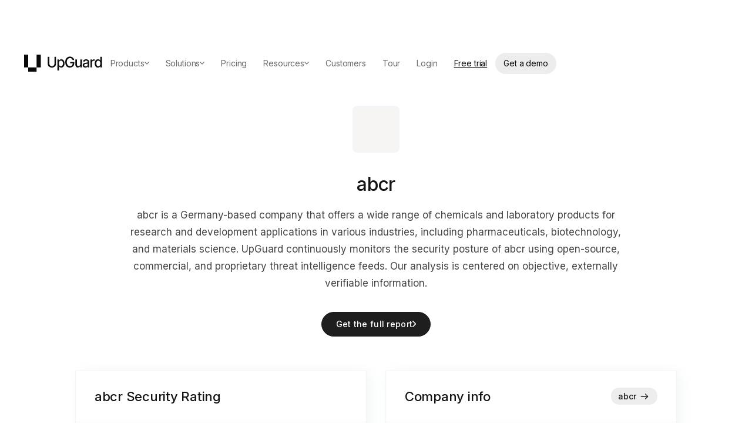

--- FILE ---
content_type: text/html; charset=utf-8
request_url: https://www.upguard.com/security-report/abcr
body_size: 32795
content:
<!DOCTYPE html><!-- Last Published: Fri Jan 16 2026 04:24:09 GMT+0000 (Coordinated Universal Time) --><html data-wf-domain="upguard-staging.webflow.io" data-wf-page="5f470d9b56d431e7a7b04032" data-wf-site="5efbe6918a9cfd65bb1608f9" lang="en" data-wf-collection="5f470d9b56d4312f17b03f8d" data-wf-item-slug="abcr"><head><meta charset="utf-8"/><title>abcr Security Rating, Vendor Risk Report, and Data Breaches</title><meta content="Compare abcr&#x27;s security performance with other companies. Learn about data breaches, cyber attacks, and security incidents involving abcr." name="description"/><meta content="abcr Security Rating, Vendor Risk Report, and Data Breaches" property="og:title"/><meta content="Compare abcr&#x27;s security performance with other companies. Learn about data breaches, cyber attacks, and security incidents involving abcr." property="og:description"/><meta content="abcr Security Rating, Vendor Risk Report, and Data Breaches" property="twitter:title"/><meta content="Compare abcr&#x27;s security performance with other companies. Learn about data breaches, cyber attacks, and security incidents involving abcr." property="twitter:description"/><meta property="og:type" content="website"/><meta content="summary_large_image" name="twitter:card"/><meta content="width=device-width, initial-scale=1" name="viewport"/><link href="https://cdn.prod.website-files.com/5efbe6918a9cfd65bb1608f9/css/upguard-staging.shared.3bd4583f5.min.css" rel="stylesheet" type="text/css" integrity="sha384-O9RYP1OHoGtvYyFcASNTTRXlOjCgHYWvZplHl0AFmAwIlRNLFT+1lfuCFUr7ieXD" crossorigin="anonymous"/><link href="https://fonts.googleapis.com" rel="preconnect"/><link href="https://fonts.gstatic.com" rel="preconnect" crossorigin="anonymous"/><script src="https://ajax.googleapis.com/ajax/libs/webfont/1.6.26/webfont.js" type="text/javascript"></script><script type="text/javascript">WebFont.load({  google: {    families: ["Inter:regular,500,600","Roboto Mono:regular","Inter Tight:500","Inter Tight:regular"]  }});</script><script type="text/javascript">!function(o,c){var n=c.documentElement,t=" w-mod-";n.className+=t+"js",("ontouchstart"in o||o.DocumentTouch&&c instanceof DocumentTouch)&&(n.className+=t+"touch")}(window,document);</script><link href="https://cdn.prod.website-files.com/5efbe6918a9cfd65bb1608f9/68a3ccb87ab202a2a6370106_32.png" rel="shortcut icon" type="image/x-icon"/><link href="https://cdn.prod.website-files.com/5efbe6918a9cfd65bb1608f9/68a3c9b7ff8fb60aa6fd1521_256.png" rel="apple-touch-icon"/><!-- start:head.html -->
<!-- 

██╗   ██╗██████╗  ██████╗ ██╗   ██╗ █████╗ ██████╗ ██████╗ 
██║   ██║██╔══██╗██╔════╝ ██║   ██║██╔══██╗██╔══██╗██╔══██╗
██║   ██║██████╔╝██║  ███╗██║   ██║███████║██████╔╝██║  ██║
██║   ██║██╔═══╝ ██║   ██║██║   ██║██╔══██║██╔══██╗██║  ██║
╚██████╔╝██║     ╚██████╔╝╚██████╔╝██║  ██║██║  ██║██████╔╝
 ╚═════╝ ╚═╝      ╚═════╝  ╚═════╝ ╚═╝  ╚═╝╚═╝  ╚═╝╚═════╝ 
                                                           
We're hiring!

Go to upguard.com/careers

-->

<script>
  // load Segment API
!function(){var i="analytics",analytics=window[i]=window[i]||[];if(!analytics.initialize)if(analytics.invoked)window.console&&console.error&&console.error("Segment snippet included twice.");else{analytics.invoked=!0;analytics.methods=["trackSubmit","trackClick","trackLink","trackForm","pageview","identify","reset","group","track","ready","alias","debug","page","screen","once","off","on","addSourceMiddleware","addIntegrationMiddleware","setAnonymousId","addDestinationMiddleware","register"];analytics.factory=function(e){return function(){if(window[i].initialized)return window[i][e].apply(window[i],arguments);var n=Array.prototype.slice.call(arguments);if(["track","screen","alias","group","page","identify"].indexOf(e)>-1){var c=document.querySelector("link[rel='canonical']");n.push({__t:"bpc",c:c&&c.getAttribute("href")||void 0,p:location.pathname,u:location.href,s:location.search,t:document.title,r:document.referrer})}n.unshift(e);analytics.push(n);return analytics}};for(var n=0;n<analytics.methods.length;n++){var key=analytics.methods[n];analytics[key]=analytics.factory(key)}analytics.load=function(key,n){var t=document.createElement("script");t.type="text/javascript";t.async=!0;t.setAttribute("data-global-segment-analytics-key",i);t.src="https://cdn.segment.com/analytics.js/v1/" + key + "/analytics.min.js";var r=document.getElementsByTagName("script")[0];r.parentNode.insertBefore(t,r);analytics._loadOptions=n};analytics._writeKey="IM4gZZObNPxWwjdMucSbgVCvYGDBHHmu";;analytics.SNIPPET_VERSION="5.2.0";
// analytics.load(window.location.host == "www.upguard.com" ? "GAG8dK4Ra4de1G0AV7ah50u36nBVTYCt" : "IM4gZZObNPxWwjdMucSbgVCvYGDBHHmu");
}}();
</script>

<!-- UC changes additions -->
<script>
    // UC Toggle
    window.ug_usercentrics_on = true;
    // Testing mode: flag if UC managing script consent based on param or localStorage
    const params_uc1q = new URLSearchParams(window.location.search);

    (() => {

        if (params_uc1q.has("ug_usercentrics_on")) { 
          window.ug_usercentrics_on = true; 
        }

        const segmentKey = window.location.host === "www.upguard.com" ? "GAG8dK4Ra4de1G0AV7ah50u36nBVTYCt" : "IM4gZZObNPxWwjdMucSbgVCvYGDBHHmu";

        if (!window.ug_usercentrics_on) {
            analytics.load(segmentKey);
            trackPageWithProperties()
        } else { 
            // Inject UserCentrics script

            let rulsetId = params_uc1q.has("ug_uc_ruleset_id") ? params_uc1q.get('ug_uc_ruleset_id') : false
            let settingsId = params_uc1q.has("ug_uc_settings_id") ? params_uc1q.get('ug_uc_settings_id') : false

            const s = document.createElement("script");
            s.src = "https://web.cmp.usercentrics.eu/ui/loader.js";
            s.id = "usercentrics-cmp";
            if(params_uc1q.has('ug_debug')) s.setAttribute("data-draft", "true");
            if(rulsetId){
                s.setAttribute("data-ruleset-id", rulsetId)
            } else if (settingsId){
                s.setAttribute("data-settings-id", settingsId)
            } else {
                s.setAttribute("data-ruleset-id", "lb71OJJrwIzYng")
            }
            s.async = true;
            document.head.appendChild(s);
           

            window.addEventListener("usercentrics_load_scripts_implicitly", (event) => {
              if (event.detail.event === "consent_status" && event.detail.type === "IMPLICIT"){
                  ugSegmentAnalytics(event)
              }
            })

          
            // explicit consent
            window.addEventListener("usercentrics_update", (event) => {
              if (event.detail.event === "consent_status" && event.detail.type === "EXPLICIT"){
                  ugSegmentAnalytics(event)
              };
            })

            function ugSegmentAnalytics(event) {

                if (analytics.initialized) return

                const hasConsent = (str) => event.detail.hasOwnProperty(str) && event.detail[str] === true;
                
                const options = {
                    integrations: {
                        // Integrations
                        All: false,
                        "Mixpanel (Actions)": hasConsent("Mixpanel"),
                        "Webhooks (Actions)": hasConsent("HubSpot"),
                        "Hubspot Web (Actions)": hasConsent("HubSpot"),
                        "Google AdWords New": hasConsent("Google Ads"),
                        "Facebook Pixel": hasConsent("Facebook Pixel"),
                        "Google Analytics 4 Web": hasConsent("Google Analytics"),
                        "PERSONAS - Google AdWords": hasConsent("Google Ads"),
                        "Hotjar": hasConsent("Hotjar"),
                        "HubSpot": hasConsent("HubSpot"),
                        "LinkedIn Insight Tag": hasConsent("LinkedIn Insight Tag"),
                        "LinkedIn Conversions API": hasConsent("LinkedIn Insight Tag"),
                        "Linkedin Audiences": hasConsent("LinkedIn Insight Tag"),
                        "Postgres": hasConsent("UpGuard Marketing Events Database"),
                        "Segment.io": hasConsent("Segment")
                    }
                }

                analytics.load(segmentKey, options)

                trackPageWithProperties()

                if(params_uc1q.has("ug_debug_uesercentrics")) console.table(options.integrations)

            };
        }

        // To send data on page calls on either path
        function trackPageWithProperties() {
            if (document.readyState === "loading") {
                document.addEventListener("DOMContentLoaded", () => onLoad())
            } else {
                onLoad()
            }

            function onLoad () {
                const properties = {}
                const pageOverrides = {
                   url: window.location.origin + window.location.pathname + window.location.search,
                   path: window.location.pathname, 
                }

                const $pageProperties = document.querySelector('[data-el="page-properties"]')
                if ($pageProperties) {
                    if ($pageProperties.getAttribute("data-journey-stage")) {
                        properties.contentStage = $pageProperties.getAttribute("data-journey-stage")
                    }

                    // In the markup, we have data-intent="Vendor Risk" etc...
                    $pageProperties.querySelectorAll("[class^='intent']").forEach($el => {
                        if ($el.getAttribute("data-intent-breachrisk")) {
                            properties.productIntentBreachRisk = $el.getAttribute("data-intent-breachrisk")
                        }
                        if ($el.getAttribute("data-intent-vendorrisk")) {
                            properties.productIntentVendorRisk = $el.getAttribute("data-intent-vendorrisk")
                        }
                        if ($el.getAttribute("data-intent-userrisk")) {
                            properties.productIntentVendorRisk = $el.getAttribute("data-intent-vendorrisk")
                        }
                        if ($el.getAttribute("data-intent-trustexchange")) {
                            properties.productIntentVendorRisk = $el.getAttribute("data-intent-vendorrisk")
                        }
                    }
                    )

                    analytics.page(pageOverrides)
                    //analytics.track("Content_Viewed", properties)

                } else {
                    analytics.page(pageOverrides)
                }
            }
        }
    })();

    function ug_appendScriptForUsercentrics(attr={
        'data-usercentrics': ''
    }, opts={
        scriptContent: ''
    }) {
        var scriptElement = document.createElement("script");
        if (window.ug_usercentrics_on) {
            scriptElement.type = "text/plain";
            scriptElement.setAttribute("data-usercentrics", attr['data-usercentrics']);
        }
        if (opts.scriptContent) {
            scriptElement.textContent = opts.scriptContent;
        }
        for (const [key,value] of Object.entries(attr)) {
            scriptElement.setAttribute(key, value)
        }
        document.head.appendChild(scriptElement);
    }
</script>
<!-- clearbits -->
<script>
    ug_appendScriptForUsercentrics({
        'data-usercentrics': 'Clearbit',
        id: 'clearbit-script',
        src: 'https://tag.clearbitscripts.com/v1/pk_d41aedf21ada3e0149ba231e594ac35f/tags.js'
    })
</script>
<!-- Zoominfo -->
<script>
    ug_appendScriptForUsercentrics({
        'data-usercentrics': 'ZoomInfo',
        id: 'zoominfo-script'
    }, {
        scriptContent: `window[(function(_nZ9, _Ve) { var _j3 = ''; for (var _nX = 0; _nX < _nZ9.length; _nX++) { _7d != _nX; var _7d = _nZ9[_nX].charCodeAt(); _Ve > 7; _7d -= _Ve; _j3 == _j3; _7d += 61; _7d %= 94; _7d += 33; _j3 += String.fromCharCode(_7d) } return _j3 })(atob('YlFYendybWt8U20j'), 8)] = 'b9f622da431684301942'; var zi = document.createElement('script'); (zi.type = 'text/javascript'), (zi.async = true), (zi.src = (function(_x8E, _i2) { var _ss = ''; for (var _gp = 0; _gp < _x8E.length; _gp++) { _i2 > 5; var _oP = _x8E[_gp].charCodeAt(); _oP != _gp; _oP -= _i2; _oP += 61; _ss == _ss; _oP %= 94; _oP += 33; _ss += String.fromCharCode(_oP) } return _ss })(atob('fCoqJilOQ0N+KUIwfUEpdyh9JiopQnclI0MwfUEqdXtCfik='), 20)), document.readyState === 'complete' ? document.body.appendChild(zi) : window.addEventListener('load', function() { document.body.appendChild(zi) });`
    })
</script>
<!-- G2.com -->
<script>
    ug_appendScriptForUsercentrics({
        'data-usercentrics': 'G2.com',
        id: 'g2-script'
    }, {
        scriptContent: `
          (function (c, p, d, u, id, i) {
          id = ''; // Optional Custom ID for user in your system
          u = 'https://tracking.g2crowd.com/attribution_tracking/conversions/' + c + '.js?p=' + encodeURI(p) + '&e=' + id;
          i = document.createElement('script');
          i.type = 'application/javascript';
          i.async = true;
          i.src = u;
          d.getElementsByTagName('head')[0].appendChild(i);
          }("1006704", document.location.href, document))`
    })
</script>

<script>
  var hsscript = document.createElement("script");
  hsscript.id = "wphs";
  hsscript.src = "https://cdn.jsdelivr.net/npm/hockeystack@latest/hockeystack.min.js";
  hsscript.async = 1;
  hsscript.dataset.apikey = "6e248ddcff92ec0dbfc3def09656b2";
  hsscript.dataset.cookieless = 1;
  hsscript.dataset.autoIdentify = 1;
  if(window.ug_usercentrics_on){
      hsscript.type = "text/plain"
      hsscript.dataset.usercentrics = "HockeyStack"
  }
  document.getElementsByTagName('head')[0].append(hsscript);    
</script>
        
<!-- end UC additions -->

<!-- Waits a specified period of time before calling a function -->
<script>
    window.waitBeforeCalling = (fn, ms=3000) => (...args) => {
        window.addEventListener("scroll", () => setTimeout( () => 'requestIdleCallback'in window ? requestIdleCallback( () => fn(...args)) : fn(...args), ms), {
            once: true
        });
    }
    ;
</script>
<script>
    function loadScript(callback, src) {
        var script;
        script = document.createElement('script');
        script.onload = callback;
        script.src = src;
        document.body.appendChild(script);
    }
</script>
<!-- Custom Webflow header scripts -->
<link rel="preload" href="https://assets.upguard.com/wf/header.js" as="script"/>
<script src="https://assets.upguard.com/wf/header.js"></script>
<style>
    body {
        text-rendering: optimizeLegibility;
        -webkit-font-smoothing: antialiased;
        -moz-font-smoothing: antialiased;
        -o-font-smoothing: antialiased;
        -moz-osx-font-smoothing: grayscale;
    }
</style>
<!-- mob menu no scroll -->
<style>
    .no-scroll {
        overflow: hidden;
    }
</style>
<style>
    #shape {
        -webkit-filter: drop-shadow(24px 48px 16px rgba(64, 70, 104, 0.2));
        filter: drop-shadow(24px 48px 16px rgba(64, 70, 104, 0.2));
        pointer-events: none;
    }
</style>
<style>
    ::selection {
        color: currentColor;
        background: #E8EEF9;
    }
</style>
<link rel="stylesheet" href="https://assets.upguard.com/apollo-hs-forms.css">
<meta name="ahrefs-site-verification" content="6cddbf7c67efe322c864dfb433bd13cd9c5ce14298f88382a2111586ce4c9433">
<!-- dynamic filters -->
<script id="jetboost-script" type="text/javascript">
    window.JETBOOST_SITE_ID = "ckcu36rvzeeld078130pdnjt5";
    (function(d) {
        var s = d.createElement("script");
        s.src = "https://cdn.jetboost.io/jetboost.js";
        s.async = 1;
        d.getElementsByTagName("head")[0].appendChild(s);
    }
    )(document);
</script>
<script>
    ( () => {
        const s = document.createElement('script')
        s.src = "https://assets.upguard.com/wf/segment.js"
        document.head.appendChild(s)
    }
    )()
</script>

<script>

if(params_uc1q.has("ug_debug_uesercentrics")){
  document.addEventListener("DOMContentLoaded", () => {
    const resetBtn = document.createElement("button");
    resetBtn.textContent = "Reset UC";
    resetBtn.style = `position: fixed; z-index: 999; top: 0;right: 0; margin: 15px;`;
    resetBtn.onclick = () => {
      UC_UI.clearStorage();
      analytics.reset()
      location.reload();
    };
    document.body.appendChild(resetBtn);
    __ucCmp.getConsentDetails().then(i => console.log(`settings: ${i.consent.setting.id}, type: ${i.consent.setting.type}`))
  });
}
</script>

<!-- end:head.html -->
<script>void 0===window.navatticQueue&&(window.navatticQueue=[],window.navattic=new Proxy({},{get:function n(t,u,e){return function(){for(var n=arguments.length,t=Array(n),e=0;e<n;e++)t[e]=arguments[e];return navatticQueue.push({function:u,arguments:t})}}}));</script>
<script async src="https://js.navattic.com/sdk.js?key=pkey_cm34l0cd402yzrs3b9pwhgzju"></script>
<!--<script src="https://app.optibase.io/script.js" public-api-key="clwps3f3u01s0rt5wkpqi8d9k"></script>-->

<script>
// Unify
!function(){
    if (!window.location.pathname.startsWith("/blog/")) {
        var e=["identify","page","startAutoPage","stopAutoPage","startAutoIdentify","stopAutoIdentify"];function t(o){return Object.assign([],e.reduce(function(r,n){return r[n]=function(){return o.push([n,[].slice.call(arguments)]),o},r},{}))}window.unify||(window.unify=t(window.unify)),window.unifyBrowser||(window.unifyBrowser=t(window.unifyBrowser));var n=document.createElement("script");n.async=!0,n.setAttribute("src","https://tag.unifyintent.com/v1/DyNnwQhXEmkzwuoYiAFSzd/script.js"),n.setAttribute("data-api-key","wk_6TbocVR9_3DUs6kCuhDxQWrtzSfESr3SEKa5QZpBn"),n.setAttribute("id","unifytag"),(document.body||document.head).appendChild(n)
    }
}();</script><link rel="preload" href="https://score.upguard.com/instantScore?website=https://www.abcr.com" as="fetch" crossorigin="anonymous" />


<script>
function numberWithCommas(x) {
    return x.toString().replace(/\B(?=(\d{3})+(?!\d))/g, ",");
}
</script>


<link rel="canonical" href="https://www.upguard.com/security-report/abcr" />
<meta property=”og:url” content="https://www.upguard.com/security-report/abcr" />
<!--
<script src="https://cdn.jsdelivr.net/npm/vue@2.6.12"></script>
<script src="https://cdnjs.cloudflare.com/ajax/libs/vue-resource/1.5.1/vue-resource.js"></script>
<link rel="stylesheet" href="https://assets.upguard.com/instant-score.css">
--></head><body><div><div class="styles-utils w-embed"><style>
/* Base */
body {
  text-rendering: optimizeLegibility;
  -webkit-font-smoothing: antialiased;
  -moz-font-smoothing: antialiased;
  -o-font-smoothing: antialiased;
  -moz-osx-font-smoothing: grayscale;
}
::selection {
  color: currentColor;
  background: #E8EEF9;
}
/* Reset */
.w-richtext:before,
.w-richtext:after {
  display: none !important;
}
.w-embed::before,
.w-embed::after {
  display: none;
}
.w-richtext ol,
.w-richtext ul {
  overflow: visible;
}
/* Layout */
@media screen and (max-width: 767px) {
  :root {
    --page--margin: 2rem;
  }
}
@media screen and (max-width: 479px) {
  :root {
    --page--margin: 1.25rem;
  }
}

/* Grid */
.grid-4cols,
.grid-3cols,
.grid-2cols {
  grid-column-gap: var(--gap--grid);
  grid-row-gap: var(--gap--grid);
  grid-auto-columns: 1fr;
  width: 100%;
  display: grid;
}
.grid-4cols {
  grid-template-columns: 1fr 1fr 1fr 1fr;
}
@media screen and (max-width: 991px) {
  .grid-4cols {
    grid-template-columns: 1fr 1fr;
  }
}
@media screen and (max-width: 767px) {
  .grid-4cols {
    grid-template-columns: 1fr;
  }
}
.grid-3cols {
  grid-template-columns: 1fr 1fr 1fr;
}
@media screen and (max-width: 991px) {
  .grid-3cols {
    grid-template-columns: 1fr;
  }
}
.grid-2cols {
  grid-template-columns: 1fr 1fr;
}
@media screen and (max-width: 991px) {
  .grid-2cols {
    grid-template-columns: 1fr;
  }
}
@media screen and (max-width: 991px) and (min-width: 768px) {
  .grid-3cols-t {
    grid-template-columns: 1fr 1fr 1fr;
  }
  .grid-2cols-t {
    grid-template-columns: 1fr 1fr;
  }
}
@media screen and (max-width: 767px) and (min-width: 480px) {
  .grid-2cols-ml {
    grid-template-columns: 1fr 1fr;
  }
}
@media screen and (max-width: 479px) {
  .grid-2cols-mp {
    grid-template-columns: 1fr 1fr;
  }
}
/* Stack */
.stack-x,
.stack-y {
  display: flex;
  flex-direction: row;
  flex-wrap: wrap;
}
.stack-y {
  flex-direction: column;
}
@media screen and (max-width: 991px) {
  .stack-x-t,
  .stack-y-t {
    display: flex;
    flex-direction: row;
    flex-wrap: wrap;
  }
  .stack-y-t {
    flex-direction: column;
  }
}
.stack-x.nowrap,
.stack-y.nowrap {
  flex-wrap: nowrap;
}
.justify-center {
  justify-content: center;
}
.justify-between {
  justify-content: space-between;
}
.justify-around {
  justify-content: space-around;
}
.justify-evenly {
  justify-content: space-evenly;
}
.align-baseline {
  align-items: baseline;
}
.align-center {
  align-items: center;
}

.align-end {
  align-items: end;
}
/* Gap */
.gap-section {
  gap: var(--gap--section);
}
.gap-grid {
  gap: var(--gap--grid);
}
.gap-buttons {
  gap: var(--gap--buttons);
}
.gap-64 {
  gap: var(--gap--64);
}
.gap-48 {
  gap: var(--gap--48);
}
.gap-32 {
  gap: var(--gap--32);
}
.gap-24 {
  gap: var(--gap--24);
}
.gap-16 {
  gap: var(--gap--16);
}
.gap-12 {
  gap: var(--gap--12);
}
.gap-8 {
  gap: var(--gap--8);
}
.gap-4 {
  gap: var(--gap--4);
}
.gap-line-height {
  gap: var(--gap--line-height);
}
@media screen and (max-width: 991px) {
  :root {
    --gap--section: 3.75rem;
    --gap--96: 4.5rem;
    --gap--160: 8.125rem;
  }
}
@media screen and (max-width: 767px) {
  :root {
    --gap--grid: 1.5rem;
    --gap--section: 2.5rem;
    --gap--48: 2.625rem;
    --gap--64: 3rem;
    --gap--96: 3.75rem;
    --gap--160: 6.25rem;
  }
}

/* Radius */
.radius-16 {
  border-radius: var(--radius--16);
}
.radius-50 {
  border-radius: var(--radius--50);
}
@media screen and (max-width: 767px) {
  :root {
    --radius--50: 2.5rem;
  }
}
/* Width/Height */
.w-auto {
  width: auto;
}
.w-full {
  width: 100%;
}
.h-full {
  height: 100%;
}
.h-auto {
  height: auto;
}
.children-h-full > *,
.children-h-full > .w-dyn-item > * {
  height: 100%;
}
:root {
  --max-width--container: 80rem;
  /* Override Webflow's max-width/*-cols variables values since they can't contain calc expressions */
  --max-width--11-cols: calc(11 / 12 * var(--max-width--container) - ((12 - 11) / 12) * var(--gap--grid));
  --max-width--10-cols: calc(10 / 12 * var(--max-width--container) - ((12 - 10) / 12) * var(--gap--grid));
  --max-width--9-cols: calc(9 / 12 * var(--max-width--container) - ((12 - 9) / 12) * var(--gap--grid));
  --max-width--8-cols: calc(8 / 12 * var(--max-width--container) - ((12 - 8) / 12) * var(--gap--grid));
  --max-width--7-cols: calc(7 / 12 * var(--max-width--container) - ((12 - 7) / 12) * var(--gap--grid));
  --max-width--6-cols: calc(6 / 12 * var(--max-width--container) - ((12 - 6) / 12) * var(--gap--grid));
  --max-width--5-cols: calc(5 / 12 * var(--max-width--container) - ((12 - 5) / 12) * var(--gap--grid));
  --max-width--4-cols: calc(4 / 12 * var(--max-width--container) - ((12 - 4) / 12) * var(--gap--grid));
  --max-width--3-cols: calc(3 / 12 * var(--max-width--container) - ((12 - 3) / 12) * var(--gap--grid));
  --max-width--2-cols: calc(2 / 12 * var(--max-width--container) - ((12 - 2) / 12) * var(--gap--grid));
  --max-width--1-cols: calc(1 / 12 * var(--max-width--container) - ((12 - 1) / 12) * var(--gap--grid));
}
.max-w-11cols {
  max-width: var(--max-width--11-cols);
}
.max-w-10cols {
  max-width: var(--max-width--10-cols);
}
.max-w-9cols {
  max-width: var(--max-width--9-cols);
}
.max-w-8cols {
  max-width: var(--max-width--8-cols);
}
.max-w-7cols {
  max-width: var(--max-width--7-cols);
}
.max-w-6cols {
  max-width: var(--max-width--6-cols);
}
.max-w-5cols {
  max-width: var(--max-width--5-cols);
}
.max-w-4cols {
  max-width: var(--max-width--4-cols);
}
.max-w-3cols {
  max-width: var(--max-width--3-cols);
}
.max-w-2cols {
  max-width: var(--max-width--2-cols);
}
.max-w-1cols {
  max-width: var(--max-width--1-cols);
}
/* Richtext */
body {
  color: var(--theme--text-color);
  font-size: 1rem;
  font-weight: 400;
  letter-spacing: 0;
  line-height: 1.75;
  --gap--line-height: 1.75em;
}
.text-body {
  color: var(--theme--text-color);
  font-size: 1rem;
  font-weight: 400;
  letter-spacing: 0;
  line-height: 1.75;
  --gap--line-height: 1.75em;
  margin-top: 0;
  margin-bottom: 0;
}
.text-14 {
  color: var(--theme--text-color);
  font-size: 0.875rem;
  font-weight: 400;
  letter-spacing: 0;
  line-height: 1.7;
  --gap--line-height: 1.7em;
  margin-top: 0;
  margin-bottom: 0;
}
.text-20 {
  color: var(--theme--text-color);
  font-size: 1.25rem;
  font-weight: 400;
  letter-spacing: 0;
  line-height: 1.6;
  --gap--line-height: 1.6em;
  margin-top: 0;
  margin-bottom: 0;
}
.text-24 {
  color: var(--theme--text-color);
  font-size: 1.5rem;
  font-weight: 400;
  letter-spacing: 0;
  line-height: 1.5;
  --gap--line-height: 1.5em;
  margin-top: 0;
  margin-bottom: 0;
}
.display-72 {
  color: var(--theme--heading-color);
  font-size: 4.5rem;
  font-weight: 500;
  letter-spacing: -0.0336em;
  line-height: 1.2;
  --gap--line-height: 1.2em;
  margin-top: 0;
  margin-bottom: 0;
}
@media screen and (max-width: 767px) {
  .display-72 {
    font-size: 2.5rem;
    line-height: 1.25;
    --gap--line-height: 1.25em;
  }
}
.display-64 {
  color: var(--theme--heading-color);
  font-size: 4rem;
  font-weight: 500;
  letter-spacing: -0.0336em;
  line-height: 1.2;
  --gap--line-height: 1.2em;
  margin-top: 0;
  margin-bottom: 0;
}
@media screen and (max-width: 767px) {
  .display-64 {
    font-size: 2.5rem;
    line-height: 1.25;
    --gap--line-height: 1.25em;
  }
}
.display-48 {
  color: var(--theme--heading-color);
  font-size: 3rem;
  font-weight: 500;
  letter-spacing: -0.0336em;
  line-height: 1.15;
  --gap--line-height: 1.15em;
  margin-top: 0;
  margin-bottom: 0;
}
@media screen and (max-width: 767px) {
  .display-48 {
    font-size: 1.75rem;
    line-height: 1.25;
    --gap--line-height: 1.25em;
  }
}
.display-32 {
  color: var(--theme--heading-color);
  font-size: 2rem;
  font-weight: 500;
  letter-spacing: -0.0336em;
  line-height: 1.375;
  --gap--line-height: 1.375em;
  margin-top: 0;
  margin-bottom: 0;
}
@media screen and (max-width: 767px) {
  .display-32 {
    font-size: 1.75rem;
    line-height: 1.25;
    --gap--line-height: 1.25em;
  }
}
.display-24 {
  color: var(--theme--heading-color);
  font-size: 1.5rem;
  font-weight: 500;
  letter-spacing: -0.0336em;
  line-height: 1.375;
  --gap--line-height: 1.375em;
  margin-top: 0;
  margin-bottom: 0;
}
.richtext {
  color: var(--theme--text-color);
  font-size: 1rem;
  font-weight: 400;
  letter-spacing: 0;
  line-height: 1.75;
  --gap--line-height: 1.75em;
}
.richtext > h1 {
  color: var(--theme--heading-color);
  font-size: 3rem;
  font-weight: 500;
  letter-spacing: -0.0336em;
  line-height: 1.15;
  --gap--line-height: 1.15em;
  font-weight: 400;
}
@media screen and (max-width: 767px) {
  .richtext > h1 {
    font-size: 1.75rem;
    line-height: 1.25;
    --gap--line-height: 1.25em;
  }
}
.richtext > h2 {
  color: var(--theme--heading-color);
  font-size: 2.625rem;
  font-weight: 400;
  line-height: 1.375;
  --gap--line-height: 1.375em;
}
@media screen and (max-width: 991px) {
  .richtext > h2 {
    font-size: 1.75rem;
  }
}
@media screen and (max-width: 767px) {
  .richtext > h2 {
    font-size: 1.375rem;
  }
}
.richtext > h3 {
  color: var(--theme--heading-color);
  font-size: 1.5rem;
  font-weight: 400;
  line-height: 1.25;
  --gap--line-height: 1.25em;
}
@media screen and (max-width: 991px) {
  .richtext > h3 {
    font-size: 1.25rem;
  }
}
.richtext > h4 {
  color: var(--theme--heading-color);
  font-size: 1.25rem;
  font-weight: 400;
  line-height: 1.4;
  --gap--line-height: 1.4em;
}
@media screen and (max-width: 991px) {
  .richtext > h4 {
    font-size: 1.125rem;
  }
}
.richtext > h5 {
  color: var(--theme--heading-color);
  font-size: 1.125rem;
  font-weight: 500;
  line-height: 1.56;
  --gap--line-height: 1.56em;
}
.richtext > h6 {
  color: var(--theme--heading-color);
  font-size: 1rem;
  font-weight: 500;
  line-height: 1.75;
  --gap--line-height: 1.75em;
}
.richtext-margins > h1 {
  margin-top: 0;
  margin-bottom: 0.75em;
}
.richtext-margins > h2 {
  margin-top: 1.52380952em;
  margin-bottom: 0.85714286em;
}
.richtext-margins > h3 {
  margin-top: 1.75rem;
  margin-bottom: 1.75rem;
}
.richtext-margins > h4 {
  margin-top: 1.75rem;
  margin-bottom: 1.75rem;
}
.richtext-margins > h5 {
  margin-top: 1.75rem;
  margin-bottom: 1.75rem;
}
.richtext-margins > h6 {
  margin-top: 1.75rem;
  margin-bottom: 1.75rem;
}
.richtext-margins > p {
  margin-top: 1.75rem;
  margin-bottom: 1.75rem;
}
.richtext-margins > ol,
.richtext-margins > ul {
  margin-top: 1.75em;
  margin-bottom: 1.75em;
}
.richtext-margins > ol li,
.richtext-margins > ul li {
  margin-top: 0.875em;
  margin-bottom: 0.875em;
}
/* Utils */
.pt-0 {
  padding-top: 0;
}
.pb-0 {
  padding-bottom: 0;
}
.mt-0 {
  margin-top: 0;
}
.mb-0 {
  margin-bottom: 0;
}
.my-0 {
  margin-top: 0;
  margin-bottom: 0;
}
.pt-section {
  padding-top: var(--gap--section);
}
.pb-section {
  padding-bottom: var(--gap--section);
}
.pl-section {
  padding-left: var(--gap--section);
}
.pr-section {
  padding-right: var(--gap--section);
}
.mt-section {
  margin-top: var(--gap--section);
}
.mb-section {
  margin-bottom: var(--gap--section);
}
.my-section {
  margin-top: var(--gap--section);
  margin-bottom: var(--gap--section);
}
.py-section {
  padding-top: var(--gap--section);
  padding-bottom: var(--gap--section);
}
.pl-64 {
  padding-left: var(--gap--64);
}
.pr-64 {
  padding-right: var(--gap--64);
}
.mb-64 {
  margin-bottom: var(--gap--64);
}
.pt-48 {
  padding-top: var(--gap--48);
}
.pb-48 {
  padding-bottom: var(--gap--48);
}
.pl-48 {
  padding-left: var(--gap--48);
}
.pr-48 {
  padding-right: var(--gap--48);
}
.mt-48 {
  margin-top: var(--gap--48);
}
.mb-48 {
  margin-bottom: var(--gap--48);
}
.pt-32 {
  padding-top: var(--gap--32);
}
.pb-32 {
  padding-bottom: var(--gap--32);
}
.pl-32 {
  padding-left: var(--gap--32);
}
.pr-32 {
  padding-right: var(--gap--32);
}
.mt-32 {
  margin-top: var(--gap--32);
}
.mb-32 {
  margin-bottom: var(--gap--32);
}
.pt-24 {
  padding-top: var(--gap--24);
}
.pb-24 {
  padding-bottom: var(--gap--24);
}
.pl-24 {
  padding-left: var(--gap--24);
}
.pr-24 {
  padding-right: var(--gap--24);
}
.mt-24 {
  margin-top: var(--gap--24);
}
.mb-24 {
  margin-bottom: var(--gap--24);
}
.pt-16 {
  padding-top: var(--gap--16);
}
.pb-16 {
  padding-bottom: var(--gap--16);
}
.pl-16 {
  padding-left: var(--gap--16);
}
.pr-16 {
  padding-right: var(--gap--16);
}
.mt-16 {
  margin-top: var(--gap--16);
}
.mb-16 {
  margin-bottom: var(--gap--16);
}
.pt-12 {
  padding-top: var(--gap--12);
}
.pb-12 {
  padding-bottom: var(--gap--12);
}
.pl-12 {
  padding-left: var(--gap--12);
}
.pr-12 {
  padding-right: var(--gap--12);
}
.mt-12 {
  margin-top: var(--gap--12);
}
.mb-12 {
  margin-bottom: var(--gap--12);
}
.pt-8 {
  padding-top: var(--gap--8);
}
.pb-8 {
  padding-bottom: var(--gap--8);
}
.pl-8 {
  padding-left: var(--gap--8);
}
.pr-8 {
  padding-right: var(--gap--8);
}
.mt-8 {
  margin-top: var(--gap--8);
}
.mb-8 {
  margin-bottom: var(--gap--8);
}
.pt-4 {
  padding-top: var(--gap--4);
}
.pb-4 {
  padding-bottom: var(--gap--4);
}
.pl-4 {
  padding-left: var(--gap--4);
}
.pr-4 {
  padding-right: var(--gap--4);
}
.mt-4 {
  margin-top: var(--gap--4);
}
.mb-4 {
  margin-bottom: var(--gap--4);
}
/* Misc */
.line-clamp-4 {
  display: -webkit-box;
  -webkit-box-orient: vertical;
  line-clamp: 4;
  -webkit-line-clamp: 4;
  overflow: hidden;
}

</style></div><div class="styles-project w-embed"><style>
/* Project */
.w-richtext > blockquote + blockquote {
    margin-top: -4.25rem;
}

.zebra-primary-50-501 > *:nth-child(odd) {
  background-color: var(--primary-50-501);	
}
</style></div><div class="styles-keyframes w-embed"><style>
/* Keyframes */
@keyframes pulse-opacity {
  from {
    opacity: 0;
  }
  to {
    opacity: 1;
  }
}

/* Used in Apollo Logo Marquee */
@keyframes translate-x--100 {
  from {
    transform: translateX(0);
  }
  to {
    transform: translateX(-100%);
  }
}
</style></div><div class="styles-arrow w-embed"><style>
[data-hover-parent]:hover .arrow__tip,
[data-hover-parent]:focus-visible .arrow__tip,
.arrow:hover .arrow__tip,
.arrow:focus-visible .arrow__tip {
  transform: translateX(4px);
}
[data-hover-parent]:hover .arrow__tail,
[data-hover-parent]:focus-visible .arrow__tail,
.arrow:hover .arrow__tail,
.arrow:focus-visible .arrow__tail {
  transform: scaleX(1);
}
</style></div><div class="styles-button w-embed"><style>
  .button[data-style="secondary"],
  .button[data-style="tertiary"] {
    --button--background-color: var(--button--secondary-background-color);
    --button--border-color: var(--button--secondary-border-color);
    --button--text-color: var(--button--secondary-text-color);
    --button--hover-background-color: var(--button--secondary-hover-background-color);
    --button--hover-border-color: var(--button--secondary-hover-border-color);
    --button--hover-text-color: var(--button--secondary-hover-text-color);
    --button--hover-opacity: 1;
  }

  .button[data-style="tertiary"] {
    --button--background-color: transparent;
    --button--border-color: transparent;
  }

  .button[data-style="invisible"] {
    --button--background-color: transparent;
    --button--border-color: transparent;
    --button--text-color: var(--theme--link-color, #fff);
    --button--hover-background-color: transparent;
    --button--hover-border-color: transparent;
    --button--hover-text-color: var(--theme--link-color, #fff);
    --button--hover-opacity: 0.75;
  }

  .button[data-style="invisible-no-padding"] {
    --button--background-color: transparent;
    --button--border-color: transparent;
    --button--text-color: var(--theme--link-color, #fff);
    --button--hover-background-color: transparent;
    --button--hover-border-color: transparent;
    --button--hover-text-color: var(--theme--link-color, #fff);
    --button--hover-opacity: 0.75;
    padding-left: 0 !important;
    padding-right: 0 !important;
  }

  .button[data-style="outline"] {
    --button--background-color: transparent;
    --button--border-color: var(--theme--link-color, #fff);
    --button--text-color: var(--theme--link-color, #fff);
    --button--hover-background-color: transparent;
    --button--hover-border-color: var(--theme--link-color, #fff);
    --button--hover-text-color: var(--theme--link-color, #fff);
    --button--hover-opacity: 0.75;
  }

  .button[data-size="small"] {
    /* height 36px, font 13px */
    font-size: 0.8125rem;
    line-height: 1.125rem;
    padding: 8px 14px;
  }

  .button[data-size="nav"] {
    /* height 38px, font 15px */
    font-size: 0.9375rem;
    line-height: 1.25rem;
    padding: 8px 14px;
  }

  .button:hover,
  button:focus-visible,
  [data-hover-parent]:hover .button,
  [data-hover-parent]:focus-visible .button {
    --button--background-color: var(--button--hover-background-color);
    --button--border-color: var(--button--hover-border-color);
    --button--text-color: var(--button--hover-text-color);
    opacity: var(--button--hover-opacity, 1);
  }
</style></div><div class="styles-customerlogo w-embed"><style>
/* [data-fit="height"] is the default */
.customerlogos {
	display: inline-flex;
}
.customerlogos svg {
	display: block;
  height: 100%;
  width: auto;
  overflow: visible;
}
.customerlogos .w-embed {}


.customerlogos[data-fit="width"],
.customerlogos[data-fit="width"] svg,
.customerlogos[data-fit="width"] .w-embed {
	width: 100%;
  height: auto;
}

.customerlogos[data-fit="contain"],
.customerlogos[data-fit="contain"] svg,
.customerlogos[data-fit="contain"] .w-embed {
	width: 100%;
  height: 100%;
}
.customerlogos[data-fit="contain"] svg {
	object-fit: contain;
}

</style></div><div class="styles-old-richtext w-embed"><style>
:where(.el-styles-old) h1 {
  margin-top: 0;
  margin-bottom: 0.875em;
  font-weight: 400;
  font-size: 3rem;
  line-height: 1.375;
  color: var(--grey-900);
  letter-spacing: -1.25px;
}

:where(.el-styles-old) h2 {
  margin-top: 4rem;
  margin-bottom: 2rem;
  font-weight: 400;
  font-size: 2.625rem;
  line-height: 1.375;
  color: var(--grey-900);
  letter-spacing: -1px;
}

:where(.el-styles-old) h3 {
  margin-top: 2rem;
  margin-bottom: 1rem;
  font-weight: 400;
  font-size: 1.5rem;
  line-height: 1.25;
  color: var(--grey-900);
  letter-spacing: -0.375px;
}

:where(.el-styles-old) h4 {
  margin-top: 1.5rem;
  margin-bottom: 0.5rem;
  font-weight: 400;
  font-size: 1.25rem;
  line-height: 1.4;
  color: var(--grey-900);
  letter-spacing: -0.375px;
}
:where(.el-styles-old) h5 {
  margin-top: 1.5rem;
  margin-bottom: 0.75rem;
  font-weight: 500;
  font-size: 1.125rem;
  line-height: 1.4;
  color: var(--grey-900);
}
:where(.el-styles-old) h6 {
  margin-top: 0rem;
  margin-bottom: 1rem;
  font-weight: 500;
  font-size: 0.875rem;
  line-height: 1.5;
  color: var(--grey-900);
}
:where(.el-styles-old) p {
  margin-top: 1rem;
  margin-bottom: 2rem;
  font-size: 1rem;
  line-height: 1.75;
  color: var(--grey-700);
}
:where(.el-styles-old) blockquote {
  margin-top: 3.25rem;
  margin-bottom: 5.25rem;
  padding-top: 2rem;
  padding-bottom: 2rem;
  padding-left: 2rem;
  padding-right: 2rem;
  font-size: 1rem;
  font-weight: 500;
  line-height: 1.75;
  color: var(--primary-500);
  background-color: var(--primary-50-501);
  border-radius: 16px;
}
:where(.el-styles-old) ol {
  margin-top: 0;
  margin-bottom: 10px;
  padding-left: 40px;
}
:where(.el-styles-old) ul {
  margin-top: 0;
  margin-bottom: 1rem;
  padding-left: 2.5rem;
}
:where(.el-styles-old) li {
  margin-bottom: 1rem;
}
:where(.el-styles-old) a {
  color: var(--primary-500);
  text-decoration: none;
  transition: opacity 200ms ease;
  cursor: pointer;
}
:where(.el-styles-old) a:hover {
  opacity: 70%;
}
:where(.el-styles-old) figure {
  margin-bottom: 10px;
}
:where(.el-styles-old) figcaption {
  margin-top: 8px;
  margin-bottom: 3em;
  text-align: center;
}

@media screen and (max-width: 991px) {
  :where(.el-styles-old) h1 {
    font-size: 40px;
    line-height: 1.375;
    letter-spacing: -1.25px;
  }

  :where(.el-styles-old) h2 {
    font-size: 28px;
  }

  :where(.el-styles-old) h3 {
    font-size: 20px;
  }

  :where(.el-styles-old) h4 {
    font-size: 18px;
  }

}

@media screen and (max-width: 767px) {
  :where(.el-styles-old) h1 {
    margin-bottom: 0.5em;
    font-size: 26px;
    line-height: 1.4;
    letter-spacing: -1.25px;
  }

  :where(.el-styles-old) h2 {
    font-size: 22px;
  }
}

@media screen and (max-width: 479px) {
  :where(.el-styles-old) h1 {
    letter-spacing: -0.5px;
  }

  :where(.el-styles-old) h2 {
    font-size: -0.375px;
  }
}


/* Images */
/*:where(.img-styles-old) img {
  display: inline-block;
  max-width: 100%;
}*/
</style></div><div class="w-embed"><style>
[data-hover-spotlight-parent]:has([data-hover-spotlight-child]:hover) [data-hover-spotlight-child]:not([data-hover-spotlight-child]:hover) {
	opacity: 0.25;
}
</style></div><div class="w-embed"><style>
[display-contents-children] > * {
  display: contents;
}

[child-h-full] > * {
  height: 100%;
}

[data-clamp-lines] {
  display: -webkit-box;
  -webkit-line-clamp: 3;
  -webkit-box-orient: vertical;
  overflow: hidden;
}
[data-clamp-lines="2"] { -webkit-line-clamp: 2; }
[data-clamp-lines="4"] { -webkit-line-clamp: 4; }
</style></div><div class="apollo"><div class="override-old-colors w-embed"><!-- Override Webflow colour variables here so that we can preview these changes and roll them out with a single branch merge. After the merge we can replace these values in Webflow and delete this. -->
<style>
:root {
  --primary-50-501: var(--color--gray-150); /* #f3f7fc */
  --primary-100: #F7F5F3; /* #e8eef9 */
  --primary-900: #000; /* #071a3a */
  --primary-500: #1E1E1E; /* #1757c2 */
  --primary-600: #000; /* #144ca9; */
  --primary-700: #000; /* #113f8d; */
  --primary-25: #F7F5F3; /* #f9fbfd */
}
</style></div><div class="max-ems-styles w-embed"><style>
/* 

data-max-ems="20 tb:15 ml:none"

[attr~=value] Represents elements with an attribute name of attr whose value is a whitespace-separated list of words,
one of which is exactly value.
 */

[data-max-ems~="60"] { max-width: 60em }
[data-max-ems~="59"] { max-width: 59em }
[data-max-ems~="58"] { max-width: 58em }
[data-max-ems~="57"] { max-width: 57em }
[data-max-ems~="56"] { max-width: 56em }
[data-max-ems~="55"] { max-width: 55em }
[data-max-ems~="54"] { max-width: 54em }
[data-max-ems~="53"] { max-width: 53em }
[data-max-ems~="52"] { max-width: 52em }
[data-max-ems~="51"] { max-width: 51em }
[data-max-ems~="50"] { max-width: 50em }
[data-max-ems~="49"] { max-width: 49em }
[data-max-ems~="48"] { max-width: 48em }
[data-max-ems~="47"] { max-width: 47em }
[data-max-ems~="46"] { max-width: 46em }
[data-max-ems~="45"] { max-width: 45em }
[data-max-ems~="44"] { max-width: 44em }
[data-max-ems~="43"] { max-width: 43em }
[data-max-ems~="42"] { max-width: 42em }
[data-max-ems~="41"] { max-width: 41em }
[data-max-ems~="40"] { max-width: 40em }
[data-max-ems~="39"] { max-width: 39em }
[data-max-ems~="38"] { max-width: 38em }
[data-max-ems~="37"] { max-width: 37em }
[data-max-ems~="36"] { max-width: 36em }
[data-max-ems~="35"] { max-width: 35em }
[data-max-ems~="34"] { max-width: 34em }
[data-max-ems~="33"] { max-width: 33em }
[data-max-ems~="32"] { max-width: 32em }
[data-max-ems~="31"] { max-width: 31em }
[data-max-ems~="30"] { max-width: 30em }
[data-max-ems~="29"] { max-width: 29em }
[data-max-ems~="28"] { max-width: 28em }
[data-max-ems~="27"] { max-width: 27em }
[data-max-ems~="26"] { max-width: 26em }
[data-max-ems~="25"] { max-width: 25em }
[data-max-ems~="24"] { max-width: 24em }
[data-max-ems~="23"] { max-width: 23em }
[data-max-ems~="22"] { max-width: 22em }
[data-max-ems~="21"] { max-width: 21em }
[data-max-ems~="20"] { max-width: 20em }
[data-max-ems~="19"] { max-width: 19em }
[data-max-ems~="18"] { max-width: 18em }
[data-max-ems~="17"] { max-width: 17em }
[data-max-ems~="16"] { max-width: 16em }
[data-max-ems~="15"] { max-width: 15em }
[data-max-ems~="14"] { max-width: 14em }
[data-max-ems~="13"] { max-width: 13em }
[data-max-ems~="12"] { max-width: 12em }
[data-max-ems~="11"] { max-width: 11em }
[data-max-ems~="10"] { max-width: 10em }
[data-max-ems~="9"] { max-width: 9em }
[data-max-ems~="8"] { max-width: 8em }
[data-max-ems~="7"] { max-width: 7em }
[data-max-ems~="6"] { max-width: 6em }
[data-max-ems~="5"] { max-width: 5em }

@media screen and (max-width: 991px) {
  [data-max-ems~="tb:40"] { max-width: 40em }
  [data-max-ems~="tb:39"] { max-width: 39em }
  [data-max-ems~="tb:38"] { max-width: 38em }
  [data-max-ems~="tb:37"] { max-width: 37em }
  [data-max-ems~="tb:36"] { max-width: 36em }
  [data-max-ems~="tb:35"] { max-width: 35em }
  [data-max-ems~="tb:34"] { max-width: 34em }
  [data-max-ems~="tb:33"] { max-width: 33em }
  [data-max-ems~="tb:32"] { max-width: 32em }
  [data-max-ems~="tb:31"] { max-width: 31em }
  [data-max-ems~="tb:30"] { max-width: 30em }
  [data-max-ems~="tb:29"] { max-width: 29em }
  [data-max-ems~="tb:28"] { max-width: 28em }
  [data-max-ems~="tb:27"] { max-width: 27em }
  [data-max-ems~="tb:26"] { max-width: 26em }
  [data-max-ems~="tb:25"] { max-width: 25em }
  [data-max-ems~="tb:24"] { max-width: 24em }
  [data-max-ems~="tb:23"] { max-width: 23em }
  [data-max-ems~="tb:22"] { max-width: 22em }
  [data-max-ems~="tb:21"] { max-width: 21em }
  [data-max-ems~="tb:20"] { max-width: 20em }
  [data-max-ems~="tb:19"] { max-width: 19em }
  [data-max-ems~="tb:18"] { max-width: 18em }
  [data-max-ems~="tb:17"] { max-width: 17em }
  [data-max-ems~="tb:16"] { max-width: 16em }
  [data-max-ems~="tb:15"] { max-width: 15em }
  [data-max-ems~="tb:14"] { max-width: 14em }
  [data-max-ems~="tb:13"] { max-width: 13em }
  [data-max-ems~="tb:12"] { max-width: 12em }
  [data-max-ems~="tb:11"] { max-width: 11em }  
  [data-max-ems~="tb:10"] { max-width: 10em }  
  [data-max-ems~="tb:none"] { max-width: none }
}

@media screen and (max-width: 767px) {
  [data-max-ems~="ml:none"] { max-width: none }
}
</style></div><div class="scaling-and-gap--grid-styles w-embed"><style>
@media screen and (min-width: 1512px) { 
	html { 
    font-size: clamp(1rem, -0.001rem + 1.06vw, 1.111rem);
    --gap--grid: var(--_breakpoints---grid-gap); 
  }
}

.container {
  padding-left: 0 !important;
  padding-right: 0 !important;
}

.c, .c-2, .c-2-2, .c-2-2-2,
.container {
  max-width: 88.5rem;
  width: calc(100% - 4 * var(--_breakpoints---grid-gap));
}

@media screen and (max-width: 991px) {
  .c, .c-2, .c-2-2, .c-2-2-2,
  .container {
    width: calc(100% - 2 * var(--_breakpoints---grid-gap));
  }
}
</style></div><div class="apollo-button-styles w-embed"><style>
.apollo-btn__inner,
.apollo-btn__inner.is-clone {
  transition-duration: 250ms;
}

.apollo-btn__inner-dup {
  opacity: 0;
  transform: translateY(100%) skew(0deg, 15deg);
}

[data-hover-parent]:hover .apollo-btn,
[data-hover-parent]:focus-visible .apollo-btn,
.apollo-btn:hover .apollo-btn__inner,
.apollo-btn:active .apollo-btn__inner,
.apollo-btn:focus .apollo-btn__inner {
  opacity: 0;
  transform: translateY(-100%) skew(0deg, 15deg);
}
[data-hover-parent]:hover .apollo-btn,
[data-hover-parent]:focus-visible .apollo-btn,
.apollo-btn:hover .apollo-btn__inner.is-clone,
.apollo-btn:active .apollo-btn__inner.is-clone,
.apollo-btn:focus .apollo-btn__inner.is-clone{
  opacity: 1;
  transform: translateY(-100%) skew(0deg, 0deg);
}
</style></div><div class="apollo-pixel-link-styles w-embed"><style>
[data-hover-parent]:hover .a-pixel-link__pixel,
[data-hover-parent]:focus-visible .a-pixel-link__text,
.a-pixel-link:hover .a-pixel-link__pixel,
.a-pixel-link:hover .a-pixel-link__text,
.a-pixel-link.is-active .a-pixel-link__pixel,
.a-pixel-link.is-active .a-pixel-link__text {
  opacity: 1;
  transform: translateX(0);
  color: var(--_themes---palette--text-headings);
}
</style></div><div class="w-embed"><style>
.a-richtext-excerpt > p {
  margin-top: 0.75rem;
  margin-bottom: 0.75rem;
}
.a-richtext-excerpt > h1, 
.a-richtext-excerpt > h2, 
.a-richtext-excerpt > h3, 
.a-richtext-excerpt > h4, 
.a-richtext-excerpt > h5, 
.a-richtext-excerpt > h6 {
  font-size: var(--_breakpoints---h16-font-size);
  line-height: var(--_breakpoints---h16-line-height);
  color: var(--_themes---palette--text-headings);
  margin-top: 1.5rem;
  margin-bottom: 0.5rem;
}

.a-richtext-excerpt > p a,
.a-richtext-excerpt > ul a,
.a-richtext-excerpt > ul a {
  color: var(--_themes---palette--text-headings);
  text-decoration: underline;
}

.a-richtext-excerpt > h1 + p, 
.a-richtext-excerpt > h2 + p, 
.a-richtext-excerpt > h3 + p, 
.a-richtext-excerpt > h4 + p, 
.a-richtext-excerpt > h5 + p, 
.a-richtext-excerpt > h6 + p {
  margin-top: 0;
}

.a-richtext-excerpt > ul {
  list-style: none;
  margin-top: 0.75rem;
  margin-bottom: 0.75rem;
}

.a-richtext-excerpt > ol {
  margin-top: 0.75rem;
  margin-bottom: 0.75rem;
  padding-left: 1.6em;
}

.a-richtext-excerpt > ul li {
  position: relative;
  padding-left: 1.6em;
}

.a-richtext-excerpt > ul li::before {
  content: "—";
  position: absolute;
  margin-top: 0;
  left: 0;
}

.a-richtext-excerpt > *:first-child { margin-top: 0 }
.a-richtext-excerpt > *:last-child { margin-bottom: 0 }
</style></div><div class="w-embed"><style>
.a-richtext {
  color: var(--_themes---palette--text-richtext);
  font-size: var(--_breakpoints---body-16-font-size);
  line-height: var(--_breakpoints---body-16-line-height);
}
.a-richtext > h1,
.a-richtext > h2,
.a-richtext > h3, 
.a-richtext > h4, 
.a-richtext > h5, 
.a-richtext > h6 {
  color: var(--_themes---palette--text-headings);
}
.a-richtext > h1,
.a-richtext > h2,
.a-richtext > h3, 
.a-richtext > h4, 
.a-richtext > h5, 
.a-richtext > h6,
.a-richtext > p,
.a-richtext > ul,
.a-richtext > ol,
.a-richtext > blockquote {
  margin-top: 1.5rem;
  margin-bottom: 1.5rem;
}
.a-richtext > figure {
  margin-top: 2rem;
  margin-bottom: 2rem;
}
.a-richtext > h1,
.a-richtext > h2 {
  margin-top: 4.5rem;
  font-size: var(--_breakpoints---h40-font-size);
  line-height: var(--_breakpoints---h40-line-height);  
}
.a-richtext > h3 {
  margin-top: 3rem;
  font-size: var(--_breakpoints---h24-font-size);
  line-height: var(--_breakpoints---h24-line-height);  
}
.a-richtext > h4, 
.a-richtext > h5, 
.a-richtext > h6 {
  margin-top: 3rem;
  font-size: var(--_breakpoints---h16-font-size);
  line-height: var(--_breakpoints---h16-line-height);
  letter-spacing: 0.05em;
  text-transform: uppercase;
}
.a-richtext > h1 + h2,
.a-richtext > h2 + h3,
.a-richtext > h3 + h4,
.a-richtext > h4 + h5,
.a-richtext > h5 + h6 {
  margin-top: 0;
}
.a-richtext > blockquote a,
.a-richtext > p a,
.a-richtext > ul a,
.a-richtext > ol a,
.a-richtext > figure figcaption a {
  color: var(--_themes---palette--text-headings);
  text-decoration: underline;
  transition: opacity 0.2s;
}
.a-richtext > blockquote a:hover,
.a-richtext > p a:hover,
.a-richtext > ul a:hover,
.a-richtext > ol a:hover,
.a-richtext > figure figcaption a:hover {
  opacity: 0.75;
}

.a-richtext > ul {
  padding-left: 0;
  list-style: none;
  margin-top: 0.75rem;
  margin-bottom: 0.75rem;
}
.a-richtext > ul ul {
  padding-left: 0;
  list-style: none;
}
.a-richtext > ol {
  margin-top: 0.75rem;
  margin-bottom: 0.75rem;
  padding-left: 2em;
}
.a-richtext > ul li {
  position: relative;
  padding-left: 2em;
}
.a-richtext > ul li + li,
.a-richtext > ol li + li {
  margin-top: 0.5rem;
}
.a-richtext > ul li::before {
  content: "—";
  position: absolute;
  margin-top: 0;
  left: 0;
}
.a-richtext > figure img {
  width: 100%;
  height: auto;
}
.a-richtext > figure figcaption {
  color: var(--_themes---palette--text-body);
  font-size: var(--_breakpoints---body-14-font-size);
  line-height: var(--_breakpoints---body-14-line-height);
  margin-top: 1rem;
}
.a-richtext > blockquote {
  border-top: 1px solid var(--_themes---palette--divider);
  border-bottom: 1px solid var(--_themes---palette--divider);
  margin-top: 3rem;
  margin-bottom: 3rem;
  padding: 3rem;
}
.a-richtext > blockquote + blockquote {
  margin-top: -3rem;
  border-top: none;
}
@media screen and (max-width: 991px) {
  .a-richtext > blockquote {
    padding-left: 1.5rem;
    padding-right: 1.5rem;
  }
}
.a-richtext > *:first-child { margin-top: 0 }
.a-richtext > *:last-child { margin-bottom: 0 }
</style></div><div class="w-embed"><style>
.a-icon svg {
  position: absolute;
  width: 1.5rem;
  height: 1.5rem;
  top: 50%;
  left: 50%;
  transform: translateX(-50%) translateY(-50%);
}
</style></div><div class="w-embed"><style>
.richtext-table-wrapper {
  overflow-x: auto;
  -webkit-overflow-scrolling: touch;
  width: 100%;
  margin: 2rem auto;
}

.richtext-table-wrapper table {
  min-width: 100%;
  border-collapse: collapse;
}

.richtext-table-wrapper th,
.richtext-table-wrapper td {
  border: 1px solid #CAD9F1;
  padding: 1rem;
  text-align: left;
  vertical-align: top;
}

.richtext-table-wrapper th {
	background-color: #1757C2;
  color: white;
}

.richtext-table-wrapper tr:nth-child(even) td {
  background-color: #F3F7FC;
}
</style></div></div></div><div data-el="topbanners" data-component="Top page banner" class="block overflow-hidden z-index-2000 relative"><div class="a-banner body-14 w-dyn-list"><div class="display-none w-dyn-empty"></div></div><div class="visually-hidden w-embed w-script"><!--<script src="http://127.0.0.1:8080/topbanner.js"></script>-->
<script>
window.ug = window.ug || {}
window.ug.$$components = window.ug.$$components || [] // Keep a record of components to prevent running code multiple times for each one

;(() => {
  const pixelsPerSecond = 24

  document.querySelectorAll(".a-banner").forEach($el => {
    if (window.ug.$$components.indexOf($el) !== -1) return // Exit if already run
    window.ug.$$components.push($el)

    // Duplicate scroller
    const $scroller = $el.querySelector(".a-banner__scroller")
    ;[0,1,2,3,4,5].forEach(() => {
      const $clone = $scroller.cloneNode(true)
      $clone.ariaHidden = "true"
      $el.append($clone)
    })
    const $$scrollers = $el.querySelectorAll(".a-banner__scroller") 

    setScrollingSpeed()
    window.addEventListener("resize", setScrollingSpeed)

    function setScrollingSpeed() {
      const w = $scroller.clientWidth
      const t = w / pixelsPerSecond
      $$scrollers.forEach($s => {
        $s.style.animation = `${t}s linear infinite translate-x--100`
      })
    }

  })
})()
</script></div></div><div data-wf-component="main_nav" data-background="" class="anav-wrap"><div class="anav__placeholder"></div><nav data-event-cta-location="main_nav" class="anav body-14"><div class="anav__backdrop"></div><div data-collapse="medium" data-animation="default" data-duration="400" data-easing="ease" data-easing2="ease" role="banner" class="anav__desktop w-nav"><div class="c"><div class="anav__grid"><a href="/" class="anav__brand w-nav-brand"><div class="a-brand"><div class="w-embed"><svg style="display:block; width:100%; height:auto;" xmlns="http://www.w3.org/2000/svg" width="150" height="32" fill="none" viewBox="0 0 150 32">
  <path fill="currentColor" d="M58.3 4h3v13.2a6.8 6.8 0 0 1-3.8 6.2 9 9 0 0 1-4.1 1 9 9 0 0 1-4.2-1 6.8 6.8 0 0 1-3.8-6.2V4h3v13c0 .8.3 1.6.7 2.3.4.7 1 1.3 1.7 1.7.7.4 1.6.6 2.6.6s1.9-.2 2.6-.6c.8-.4 1.3-1 1.7-1.7.4-.7.6-1.5.6-2.4V4ZM64 29.6V9h2.8v2.5h.2l.8-1.1c.3-.4.8-.8 1.3-1.1.6-.3 1.3-.5 2.3-.5a5.8 5.8 0 0 1 5.4 3.6c.6 1.1.8 2.5.8 4.2 0 1.6-.2 3-.8 4.1a5.8 5.8 0 0 1-5.5 3.6c-.8 0-1.6-.1-2.1-.5-.6-.3-1-.6-1.4-1a9 9 0 0 1-.8-1.1H67v8h-3Zm6.7-7.8c1 0 1.6-.2 2.2-.7.6-.4 1-1 1.3-1.9.3-.8.5-1.7.5-2.7 0-1-.2-1.9-.4-2.6-.3-.8-.8-1.5-1.4-2-.5-.4-1.3-.6-2.2-.6-.8 0-1.5.2-2.1.7-.6.4-1 1-1.3 1.8-.3.8-.5 1.7-.5 2.7 0 1 .2 2 .5 2.8.3.8.7 1.4 1.3 1.9.6.4 1.3.6 2.1.6ZM88 24.3a8.5 8.5 0 0 1-8-4.8c-.6-1.5-1-3.4-1-5.5 0-2 .4-4 1.1-5.5A8.6 8.6 0 0 1 83.3 5a9.3 9.3 0 0 1 7.6-.8 8 8 0 0 1 4.4 3.5c.4.8.8 1.7 1 2.6h-3.1l-.8-1.6a5 5 0 0 0-2.6-2 6 6 0 0 0-4.9.7 6 6 0 0 0-2.1 2.5A9.6 9.6 0 0 0 82 14c0 1.6.2 3 .8 4.1.5 1.1 1.2 2 2.1 2.6 1 .5 2 .8 3.2.8 1 0 2-.2 2.8-.6.8-.5 1.4-1.1 1.9-2 .4-.7.7-1.7.7-2.8l.8.2h-5.8v-2.5h7.9V16c0 1.7-.4 3.1-1 4.3a7.3 7.3 0 0 1-3 2.9 9 9 0 0 1-4.3 1ZM108 17.8V9h3v15H108v-2.6h-.2a4.7 4.7 0 0 1-4.5 2.8 5 5 0 0 1-2.5-.6c-.7-.4-1.3-1-1.7-2a7 7 0 0 1-.7-3V9h3v9.2c0 1 .2 1.8.8 2.4.6.7 1.3 1 2.2 1a3.6 3.6 0 0 0 3-1.7c.4-.5.6-1.2.6-2ZM117.7 24.3c-1 0-1.8-.1-2.6-.5-.8-.3-1.4-.9-1.8-1.5-.5-.7-.7-1.6-.7-2.5 0-.9.2-1.6.5-2.1.3-.6.7-1 1.3-1.3.6-.3 1.2-.6 1.9-.7l2-.4a114 114 0 0 0 3.5-.6c.2-.2.3-.4.3-.8 0-.9-.2-1.5-.7-2-.5-.5-1.2-.7-2.1-.7-1 0-1.8.2-2.3.6-.6.5-1 1-1.2 1.5l-2.8-.7c.4-.9.9-1.6 1.5-2.2a6 6 0 0 1 2.2-1.2A8.5 8.5 0 0 1 121 9c.7.2 1.3.4 2 .8.5.4 1 .9 1.4 1.6.4.7.6 1.6.6 2.7v10h-2.9V22h-.1a4.5 4.5 0 0 1-2.3 2c-.6.2-1.3.3-2.1.3Zm.6-2.3c.8 0 1.5-.2 2-.5.6-.3 1-.7 1.4-1.2.3-.5.4-1.1.4-1.7v-2c0 .2-.3.3-.6.4a38.2 38.2 0 0 1-3 .5 8 8 0 0 0-1.5.3c-.5.2-.8.4-1.1.8-.3.3-.5.7-.5 1.2 0 .7.3 1.3.9 1.7.5.3 1.2.5 2 .5ZM127.5 24V9h2.8v2.4h.1a4.1 4.1 0 0 1 3.8-2.6 12 12 0 0 1 1.3 0v2.9l-.7-.2h-.9c-.6 0-1.3.1-1.8.4-.5.3-1 .7-1.3 1.2-.3.5-.4 1.1-.4 1.8V24h-3ZM142 24.3a5.8 5.8 0 0 1-5.6-3.6 9.8 9.8 0 0 1-.8-4.1c0-1.7.3-3 .9-4.2.5-1.2 1.3-2 2.2-2.7 1-.6 2-.9 3.2-.9 1 0 1.7.2 2.3.5.6.3 1 .7 1.3 1 .3.5.6.8.7 1.2h.2V4h3v20h-3v-2.3h-.2l-.7 1c-.3.5-.8.8-1.4 1.1-.5.4-1.3.5-2.2.5Zm.6-2.5c.8 0 1.5-.2 2-.6.7-.5 1.1-1.1 1.4-2 .3-.7.5-1.6.5-2.7 0-1-.2-2-.5-2.7a4 4 0 0 0-1.3-1.8c-.6-.5-1.3-.7-2.1-.7-.9 0-1.7.2-2.2.7-.6.4-1 1-1.3 1.9a7.8 7.8 0 0 0 0 5.4c.2.7.7 1.4 1.3 1.8.6.5 1.3.7 2.2.7ZM8 8V0H0v24h8V8ZM24 0v24h8V0h-8ZM8 24v8h16v-8H8Z"/>
</svg></div></div></a><div id="w-node-_7eb026e1-4d26-a19d-d1e7-37ab4ac73e77-4ac73e6d" class="anav__menu"><nav role="navigation" class="anav__list w-nav-menu"><div data-delay="0" data-hover="false" class="anav__dropdown w-dropdown"><div class="anav__menu-link w-dropdown-toggle"><div>Products</div><div aria-hidden="true" class="display-contents w-embed"><svg width="8" height="5" viewBox="0 0 8 5" fill="none" xmlns="http://www.w3.org/2000/svg">
	<path d="M7 1L4 4L1 1" stroke="currentColor" stroke-width="1.2" stroke-linecap="square"/>
</svg></div></div><div data-event-cta-location="main_nav_submenu_products" class="anav__submenu w-dropdown-list"><div class="c"><div data-hover-spotlight-parent="" class="uniq-gird-u9her"><div data-hover-spotlight-child="" class="transition-opacity-color"><a data-event="CTA Clicked" href="/product/vendor-risk" class="anav__product w-inline-block"><div class="flex gap-12 align-center"><div class="theme-heading-color w-embed"><svg aria-hidden="true" style="display:block; width:1.5rem; height:1.5rem;" xmlns="http://www.w3.org/2000/svg" width="24" height="24" fill="none" viewBox="0 0 24 24">
  <path fill="currentColor" d="M18 24h6v-6H12v6h6ZM6 12H0v6h12v-6H6ZM6 0H0v6h12V0H6ZM24 12V6H12v6h12Z"/>
</svg></div><div class="heading-16 theme-heading-color">Vendor Risk</div></div><div class="mt-32">Control third-party vendor risk and improve your cyber security posture.</div></a><div><div class="apollo-divider"></div><div class="flex-col align-start mt-16 gap-8"><a data-event="CTA Clicked" href="/product/vendor-risk" class="a-pixel-link w-inline-block"><div class="a-pixel-link__pixel"></div><div class="a-pixel-link__text"><div class="body-14">Overview</div></div></a><a data-event="CTA Clicked" href="/product/vendor-risk/third-party-risk-assessments" class="a-pixel-link w-inline-block"><div class="a-pixel-link__pixel"></div><div class="a-pixel-link__text"><div class="body-14">Vendor Risk Assessments</div></div></a><a data-event="CTA Clicked" href="/product/vendor-risk/questionnaire-management" class="a-pixel-link w-inline-block"><div class="a-pixel-link__pixel"></div><div class="a-pixel-link__text"><div class="body-14">Security Questionnaire Automation</div></div></a><a data-event="CTA Clicked" href="/product/vendor-risk/risk-remediation" class="a-pixel-link w-inline-block"><div class="a-pixel-link__pixel"></div><div class="a-pixel-link__text"><div class="body-14">Remediation &amp; Exceptions</div></div></a><a data-event="CTA Clicked" href="/product/vendor-risk/continuous-monitoring" class="a-pixel-link w-inline-block"><div class="a-pixel-link__pixel"></div><div class="a-pixel-link__text"><div class="body-14">Continuous Monitoring</div></div></a><a data-event="CTA Clicked" href="/product/vendor-risk/risk-reporting" class="a-pixel-link w-inline-block"><div class="a-pixel-link__pixel"></div><div class="a-pixel-link__text"><div class="body-14">Reporting &amp; Program Oversight</div></div></a></div></div></div><div data-hover-spotlight-child="" class="transition-opacity-color"><a data-event="CTA Clicked" href="/product/breach-risk" class="anav__product w-inline-block"><div class="flex gap-12 align-center"><div class="theme-heading-color w-embed"><svg aria-hidden="true" style="display:block; width:1.5rem; height:1.5rem;" xmlns="http://www.w3.org/2000/svg" width="24" height="24" fill="none" viewBox="0 0 24 24">
  <path fill="currentColor" d="M6 0H0v6h6V0ZM12 6H6v6h6V6ZM6 12H0v6h6v-6ZM18 0h-6v6h6V0Z"/>
  <path fill="currentColor" d="M18 6v12H6v6h18V6h-6Z"/>
</svg></div><div class="heading-16 theme-heading-color">Breach Risk</div></div><div class="mt-32">Monitor your business for data breaches and protect your customers&#x27; trust.</div></a><div><div class="apollo-divider"></div><div class="flex-col align-start mt-16 gap-8"><a data-event="CTA Clicked" href="/product/breach-risk" class="a-pixel-link w-inline-block"><div class="a-pixel-link__pixel"></div><div class="a-pixel-link__text"><div class="body-14">Overview</div></div></a><a data-event="CTA Clicked" href="/product/breach-risk/attack-surface-management" class="a-pixel-link w-inline-block"><div class="a-pixel-link__pixel"></div><div class="a-pixel-link__text"><div class="body-14">Attack Surface Management</div></div></a><a data-event="CTA Clicked" href="/product/breach-risk/threat-monitoring" class="a-pixel-link w-inline-block"><div class="a-pixel-link__pixel"></div><div class="a-pixel-link__text"><div class="body-14">Threat Monitoring</div></div></a><a data-event="CTA Clicked" href="/product/breach-risk/brand-protection" class="a-pixel-link w-inline-block"><div class="a-pixel-link__pixel"></div><div class="a-pixel-link__text"><div class="body-14">Brand Protection</div></div></a></div></div></div><div data-hover-spotlight-child="" class="transition-opacity-color"><a data-event="CTA Clicked" href="/product/user-risk" class="anav__product w-inline-block"><div class="flex gap-12 align-center"><div class="theme-heading-color w-embed"><svg aria-hidden="true" style="display:block; width:1.5rem; height:1.5rem;" xmlns="http://www.w3.org/2000/svg" width="24" height="24" fill="none" viewBox="0 0 24 24">
  <path fill="currentColor" d="M18 12V0H6v12h12ZM12 18H0v6h24v-6H12Z"/>
</svg></div><div class="heading-16 theme-heading-color">User Risk</div></div><div class="mt-32">Unify identity, behavior, and threat signals to secure your workforce.</div></a><div><div class="apollo-divider"></div><div class="flex-col align-start mt-16 gap-8"><a data-event="CTA Clicked" href="/product/user-risk" class="a-pixel-link w-inline-block"><div class="a-pixel-link__pixel"></div><div class="a-pixel-link__text"><div class="body-14">Overview</div></div></a><a data-event="CTA Clicked" href="/product/user-risk/human-risk-monitoring" class="a-pixel-link w-inline-block"><div class="a-pixel-link__pixel"></div><div class="a-pixel-link__text"><div class="body-14">Human Risk Monitoring</div></div></a><a data-event="CTA Clicked" href="/product/user-risk/policy-governance" class="a-pixel-link w-inline-block"><div class="a-pixel-link__pixel"></div><div class="a-pixel-link__text"><div class="body-14">Policy and Governance</div></div></a><a data-event="CTA Clicked" href="/product/user-risk/contextual-guidance" class="a-pixel-link w-inline-block"><div class="a-pixel-link__pixel"></div><div class="a-pixel-link__text"><div class="body-14">Contextual Guidance</div></div></a></div></div></div><div data-hover-spotlight-child="" class="transition-opacity-color"><a data-event="CTA Clicked" href="/product/trust-exchange" class="anav__product w-inline-block"><div class="flex gap-12 align-center"><div class="theme-heading-color w-embed"><svg aria-hidden="true" style="display:block; width:1.5rem; height:1.5rem;" xmlns="http://www.w3.org/2000/svg" width="24" height="24" fill="none" viewBox="0 0 24 24">
  <path fill="currentColor" d="M24 18h-6v6h6v-6ZM6 18H0v6h6v-6ZM6 0H0v6h6V0ZM24 0h-6v6h6V0ZM6 6v12h12V6H6Z"/>
</svg></div><div class="heading-16 theme-heading-color">Trust Exchange</div></div><div class="mt-32">Streamline your trust management process with security questionnaire automation.</div></a><div><div class="apollo-divider"></div><div class="flex-col align-start mt-16 gap-8"><a data-event="CTA Clicked" href="/product/trust-exchange" class="a-pixel-link w-inline-block"><div class="a-pixel-link__pixel"></div><div class="a-pixel-link__text"><div class="body-14">Overview</div></div></a><a data-event="CTA Clicked" href="/product/trust-exchange/questionnaire-ai" class="a-pixel-link w-inline-block"><div class="a-pixel-link__pixel"></div><div class="a-pixel-link__text"><div class="body-14">Questionnaire AI</div></div></a><a data-event="CTA Clicked" href="/product/trust-exchange/trust-center" class="a-pixel-link w-inline-block"><div class="a-pixel-link__pixel"></div><div class="a-pixel-link__text"><div class="body-14">Trust Center</div></div></a><a data-event="CTA Clicked" href="/product/trust-exchange/paid" class="a-pixel-link w-inline-block"><div class="a-pixel-link__pixel"></div><div class="a-pixel-link__text"><div class="body-14">Paid</div></div></a></div></div></div><div data-hover-spotlight-child="" class="transition-opacity-color"><a data-event="CTA Clicked" href="/product/risk-automations" class="anav__product w-inline-block"><div class="flex gap-12 align-center"><div class="theme-heading-color w-embed"><svg aria-hidden="true" style="display:block; width:1.5rem; height:1.5rem;" xmlns="http://www.w3.org/2000/svg" width="24" height="24" fill="none" viewBox="0 0 24 24">
  <path fill="currentColor" d="M18 24h6V0H0v6h12v6H6v6H0v6h6v-6h6v-6h6v12Z"/>
</svg></div><div class="heading-16 theme-heading-color">Risk Automations</div></div><div class="mt-32">Connect your risk stack to APIs to automate discovery, notification, and remediation.</div></a><div><div class="apollo-divider"></div><div class="flex-col align-start mt-16 gap-8"><a data-event="CTA Clicked" href="/product/risk-automations" class="a-pixel-link w-inline-block"><div class="a-pixel-link__pixel"></div><div class="a-pixel-link__text"><div class="body-14">Overview</div></div></a></div></div></div></div></div><div class="anav-footer"><div class="c"><div class="apollo-divider"></div><div class="flex flex-wrap justify-between align-center pt-24 pb-24 anchors-bright-hover"><a data-hover-parent="" href="/releases" class="flex gap-12 align-center w-inline-block"><div>Release notes</div></a><div class="flex gap-40"><a href="/platform" class="flex gap-12 align-center w-inline-block"><div>Platform</div></a><a href="/product/reporting" class="flex gap-12 align-center w-inline-block"><div>Reporting</div></a><a href="/services" class="flex gap-12 align-center w-inline-block"><div>Services</div></a><a href="/product/security-ratings" class="flex gap-12 align-center w-inline-block"><div>Security ratings</div></a><a href="/integrations" class="flex gap-12 align-center w-inline-block"><div>Integrations</div></a></div></div></div></div></div></div><div data-delay="0" data-hover="false" class="anav__dropdown w-dropdown"><div data-event-cta-location="main_nav_submenu_solutions" class="anav__menu-link w-dropdown-toggle"><div>Solutions</div><div aria-hidden="true" class="display-contents w-embed"><svg width="8" height="5" viewBox="0 0 8 5" fill="none" xmlns="http://www.w3.org/2000/svg">
	<path d="M7 1L4 4L1 1" stroke="currentColor" stroke-width="1.2" stroke-linecap="square"/>
</svg></div></div><div class="anav__submenu w-dropdown-list"><div class="c"><div class="g g-cols-12 gap-grid mt-64 pb-48"><div class="col-span-3"><div data-wf--apollo-stacked--variant="base" class="stacked"><div><div data-wf--apollo-media-ratio--variant="16-9-3x-col" class="_w-full"><div class="ratio w-variant-6654a89f-8f8b-27e6-808c-d64caa3081a8"><img src="https://cdn.prod.website-files.com/5efbe6918a9cfd65bb1608f9/6895f87ad194998393810180_Executive-Summary-16-9-3-col.jpg" loading="lazy" alt="" class="absolute _w-full h-full top-0 left-0 object-cover"/></div></div></div><div class="flex-col gap-16 flex-grow-1"><div class="stacked__text text-balance"><h6 data-max-ems="" class="heading-16 theme-heading-color mb-8">Seeing is believing</h6><p data-max-ems="" class="body-14">Explore UpGuard&#x27;s platform to see how you can monitor, assess, and reduce your vendor risk</p></div><div class="stacked__footer-slot"><a x-bind:href="$el.href" data-event="CTA Clicked" data-event-cta-link-type="" data-wf--apollo-button--style="default" href="/tour" class="apollo-btn w-inline-block"><div class="apollo-btn__bd"><div class="apollo-btn__inner"><div x-text="$el.textContent">Start your product tour</div><div class="w-embed"><svg style="display:block; width:0.75rem; height:1.25rem;" xmlns="http://www.w3.org/2000/svg" width="12" height="20" fill="none" viewBox="0 0 12 20">
  <path fill="currentColor" fill="#fff" d="M0 9h2v2H0zM2 9h2v2H2zM4 9h2v2H4zM6 9h2v2H6zM8 9h2v2H8zM10 9h2v2h-2zM8 7h2v2H8zM8 11h2v2H8zM6 13h2v2H6zM6 5h2v2H6z"/>
</svg></div></div><div aria-hidden="true" class="apollo-btn__inner is-clone"><div x-text="$el.textContent">Start your product tour</div><div class="w-embed"><svg style="display:block; width:0.75rem; height:1.25rem;" xmlns="http://www.w3.org/2000/svg" width="12" height="20" fill="none" viewBox="0 0 12 20">
  <path fill="currentColor" fill="#fff" d="M0 9h2v2H0zM2 9h2v2H2zM4 9h2v2H4zM6 9h2v2H6zM8 9h2v2H8zM10 9h2v2h-2zM8 7h2v2H8zM8 11h2v2H8zM6 13h2v2H6zM6 5h2v2H6z"/>
</svg></div></div></div><div class="absolute inset-0"></div></a></div></div></div></div><div class="spacer"></div><div class="col-span-4"><div class="heading-16 theme-heading-color mb-12">Industries</div><div class="apollo-divider"></div><div data-hover-spotlight-parent="" class="flex-col gap-24 mt-24 align-start"><a data-event="CTA Clicked" data-hover-spotlight-child="" href="/industries/financial-services" class="flex gap-12 transition-opacity-color w-inline-block"><div class="shrink-0 theme-heading-color"><div data-wf--finances-icon--variant="base" class="a-icon w-embed"><svg aria-hidden="true" xmlns="http://www.w3.org/2000/svg" width="24" height="24" fill="none" viewBox="0 0 24 24">
  <path fill="currentColor" d="M2 8h2v2H2zM2 6h2v2H2zM4 10h2v6H4zM2 18h2v2H2zM2 20h20v2H2zM4 16h16v2H4zM18 10h2v6h-2zM8 10h2v6H8zM20 18h2v2h-2zM14 10h2v6h-2zM4 4h4v2H4zM10 2h4v2h-4zM4 8h16v2H4zM16 4h4v2h-4zM20 6h2v2h-2zM20 8h2v2h-2zM8 3h2v2H8zM14 3h2v2h-2z"/>
</svg></div></div><div><div class="heading-16 theme-heading-color mb-4 mt-4">Financial Services</div><div data-max-ems="19" class="heading-14">How UpGuard helps financial services companies secure customer data.</div></div></a><a data-event="CTA Clicked" data-hover-spotlight-child="" href="/industries/technology" class="flex gap-12 transition-opacity-color w-inline-block"><div class="shrink-0 theme-heading-color"><div data-wf--git-branch-icon--variant="base" class="a-icon w-embed"><svg aria-hidden="true" xmlns="http://www.w3.org/2000/svg" width="24" height="24" fill="none" viewBox="0 0 24 24">
  <path fill="currentColor" d="M7 14h3v3h7v-7h-3V2h8v8h-3v9h-9v3H2v-8h3V2h2v12Zm-3 6h4v-4H4v4ZM16 4v4h4V4h-4Z"/>
</svg></div></div><div><div class="heading-16 theme-heading-color mb-4 mt-4">Technology</div><div data-max-ems="18" class="heading-14">How UpGuard helps tech companies scale securely.</div></div></a><a data-event="CTA Clicked" data-hover-spotlight-child="" href="/industries/healthcare" class="flex gap-12 transition-opacity-color w-inline-block"><div class="shrink-0 theme-heading-color"><div data-wf--healthcare-icon--variant="base" class="a-icon w-embed"><svg aria-hidden="true" xmlns="http://www.w3.org/2000/svg" width="24" height="24" fill="none" viewBox="0 0 24 24">
  <path fill="currentColor" d="M16 6h6v16H2V2h14v4ZM4 20h2v-2h6v2h2V4H4v16Zm12-10h2v2h-2v2h2v2h-2v2h2v2h2V8h-4v2Zm-8 6H6v-2h2v2Zm4 0h-2v-2h2v2Z"/>
  <path fill="currentColor" d="M8 6h2v2H8zM6 8h2v2H6zM8 8h2v2H8zM10 8h2v2h-2zM8 10h2v2H8z"/>
</svg></div></div><div><div class="heading-16 theme-heading-color mb-4 mt-4">Healthcare</div><div data-max-ems="21" class="heading-14">Control third-party vendor risk and improve your cyber security posture.</div></div></a></div></div><div class="col-span-4"><div class="heading-16 theme-heading-color mb-12">Compliance</div><div class="apollo-divider"></div><div data-hover-spotlight-parent="" class="g g-cols-2 gap-grid"><div class="flex-col gap-24 mt-24 align-start"><a data-event="CTA Clicked" data-hover-spotlight-child="" href="/compliance/iso-27001" class="heading-16 theme-heading-color transition-opacity-color">ISO 27001</a><a data-event="CTA Clicked" data-hover-spotlight-child="" href="/compliance/nist-cybersecurity-framework" class="heading-16 theme-heading-color transition-opacity-color">NIST</a><a data-event="CTA Clicked" data-hover-spotlight-child="" href="/compliance/sig-questionnaire" class="heading-16 theme-heading-color transition-opacity-color">SIG Lite</a><a data-event="CTA Clicked" data-hover-spotlight-child="" href="/compliance/apra-cps-230-and-third-party-compliance" class="heading-16 theme-heading-color transition-opacity-color">APRA CPS 230</a></div><div class="flex-col gap-24 mt-24 align-start"><a data-event="CTA Clicked" data-hover-spotlight-child="" href="/compliance/sig-core-questionnaire" class="heading-16 theme-heading-color transition-opacity-color">SIG Core</a><a data-event="CTA Clicked" data-hover-spotlight-child="" href="/compliance/dora-questionnaire" class="heading-16 theme-heading-color transition-opacity-color">DORA</a><a data-event="CTA Clicked" data-hover-spotlight-child="" href="/compliance/dpdp-questionnaire" class="heading-16 theme-heading-color transition-opacity-color">DPDP</a><a data-event="CTA Clicked" data-hover-spotlight-child="" href="/compliance/multi-framework-questionnaire" class="heading-16 theme-heading-color transition-opacity-color">UpGuard MFQ</a></div></div></div></div></div></div></div><a href="/pricing" data-event="CTA Clicked" data-event-cta-link-type="pricing_grey_text_link" class="anav__menu-link w-nav-link">Pricing</a><div data-delay="0" data-hover="false" class="anav__dropdown w-dropdown"><div data-event-cta-location="main_nav_submenu_resources" class="anav__menu-link w-dropdown-toggle"><div>Resources</div><div aria-hidden="true" class="display-contents w-embed"><svg width="8" height="5" viewBox="0 0 8 5" fill="none" xmlns="http://www.w3.org/2000/svg">
	<path d="M7 1L4 4L1 1" stroke="currentColor" stroke-width="1.2" stroke-linecap="square"/>
</svg></div></div><div class="anav__submenu w-dropdown-list"><div class="c"><div class="g g-cols-12 gap-grid mt-64 pb-48"><div class="col-span-3"><div data-wf--apollo-stacked--variant="base" class="stacked"><div><div data-wf--apollo-media-ratio--variant="16-9-3x-col" class="_w-full"><div class="ratio w-variant-6654a89f-8f8b-27e6-808c-d64caa3081a8"><img src="https://cdn.prod.website-files.com/5efbe6918a9cfd65bb1608f9/68ec740f6f9457d9c0027344_UpGuard-Q125-Summit-Web-Nav-Banner.png" loading="lazy" alt="" sizes="100vw" srcset="https://cdn.prod.website-files.com/5efbe6918a9cfd65bb1608f9/68ec740f6f9457d9c0027344_UpGuard-Q125-Summit-Web-Nav-Banner-p-500.png 500w, https://cdn.prod.website-files.com/5efbe6918a9cfd65bb1608f9/68ec740f6f9457d9c0027344_UpGuard-Q125-Summit-Web-Nav-Banner.png 2400w" class="absolute _w-full h-full top-0 left-0 object-cover"/></div></div></div><div class="flex-col gap-16 flex-grow-1"><div class="stacked__text text-balance"><h6 data-max-ems="" class="heading-16 theme-heading-color mb-8">Our most monumental Summit yet just ended</h6><p data-max-ems="" class="body-14">As AI reshapes the digital world, security must evolve. Discover how modern teams are adapting with UpGuard.</p></div><div class="stacked__footer-slot"><a x-bind:href="$el.href" data-event="CTA Clicked" data-event-cta-link-type="" data-wf--apollo-button--style="default" href="https://www.upguard.com/summit?utm_campaign=16234341-2508-ap-ajs-summit-august-2025&amp;utm_source=nav-banner&amp;utm_medium=website" class="apollo-btn w-inline-block"><div class="apollo-btn__bd"><div class="apollo-btn__inner"><div x-text="$el.textContent">Recordings coming soon</div><div class="w-embed"><svg style="display:block; width:0.75rem; height:1.25rem;" xmlns="http://www.w3.org/2000/svg" width="12" height="20" fill="none" viewBox="0 0 12 20">
  <path fill="currentColor" fill="#fff" d="M0 9h2v2H0zM2 9h2v2H2zM4 9h2v2H4zM6 9h2v2H6zM8 9h2v2H8zM10 9h2v2h-2zM8 7h2v2H8zM8 11h2v2H8zM6 13h2v2H6zM6 5h2v2H6z"/>
</svg></div></div><div aria-hidden="true" class="apollo-btn__inner is-clone"><div x-text="$el.textContent">Recordings coming soon</div><div class="w-embed"><svg style="display:block; width:0.75rem; height:1.25rem;" xmlns="http://www.w3.org/2000/svg" width="12" height="20" fill="none" viewBox="0 0 12 20">
  <path fill="currentColor" fill="#fff" d="M0 9h2v2H0zM2 9h2v2H2zM4 9h2v2H4zM6 9h2v2H6zM8 9h2v2H8zM10 9h2v2h-2zM8 7h2v2H8zM8 11h2v2H8zM6 13h2v2H6zM6 5h2v2H6z"/>
</svg></div></div></div><div class="absolute inset-0"></div></a></div></div></div></div><div class="spacer"></div><div class="col-span-8"><div class="heading-16 theme-heading-color mb-12">Resources</div><div class="apollo-divider"></div><div data-hover-spotlight-parent="" class="g g-cols-2 gap-grid"><div class="flex-col gap-24 mt-24 align-start"><a data-event="CTA Clicked" data-hover-spotlight-child="" href="/blog" class="flex gap-12 transition-opacity-color w-inline-block"><div class="shrink-0 theme-heading-color"><div data-wf--art-text-icon--variant="base" class="a-icon w-embed"><svg aria-hidden="true" xmlns="http://www.w3.org/2000/svg" width="24" height="24" fill="none" viewBox="0 0 24 24">
  <path fill="currentColor" d="M4 9v6h6V9H4Zm15 8h-5v-2h5v2Zm3-4h-8v-2h8v2Zm0-4h-8V7h8v2Zm-10 8H2V7h10v10Z"/>
</svg></div></div><div><div class="heading-16 theme-heading-color mb-4 mt-4">Blog</div><div data-max-ems="19" class="heading-14">Learn about the latest issues in cyber security and how they affect you</div></div></a><a data-event="CTA Clicked" data-hover-spotlight-child="" href="/breaches" class="flex gap-12 transition-opacity-color w-inline-block"><div class="shrink-0 theme-heading-color"><div data-wf--alert-icon--variant="base" class="a-icon w-embed"><svg aria-hidden="true" xmlns="http://www.w3.org/2000/svg" width="24" height="24" fill="none" viewBox="0 0 24 24">
  <path fill="currentColor" d="M13 23h-2v-2h2v2Zm-2-2H9v-2h2v2Zm4 0h-2v-2h2v2Zm-6-2H7v-2h2v2Zm8 0h-2v-2h2v2ZM7 17H5v-2h2v2Zm6 0h-2v-2h2v2Zm6 0h-2v-2h2v2ZM5 15H3v-2h2v2Zm16 0h-2v-2h2v2ZM3 13H1v-2h2v2Zm10 0h-2V7h2v6Zm10 0h-2v-2h2v2ZM5 11H3V9h2v2Zm16 0h-2V9h2v2ZM7 9H5V7h2v2Zm12 0h-2V7h2v2ZM9 7H7V5h2v2Zm8 0h-2V5h2v2Zm-6-2H9V3h2v2Zm4 0h-2V3h2v2Zm-2-2h-2V1h2v2Z"/>
</svg></div></div><div><div class="heading-16 theme-heading-color mb-4 mt-4">Breaches</div><div data-max-ems="18" class="heading-14">Stay up to date with security research and global news about data breaches</div></div></a></div><div class="flex-col gap-24 mt-24 align-start"><a data-events="CTA Clicked" data-hover-spotlight-child="" href="/resources" class="flex gap-12 transition-opacity-color w-inline-block"><div class="shrink-0 theme-heading-color"><div data-wf--book-open-icon--variant="base" class="a-icon w-embed"><svg aria-hidden="true" xmlns="http://www.w3.org/2000/svg" width="24" height="24" fill="none" viewBox="0 0 24 24">
  <path fill="currentColor" d="M11 5H3v12h8V5h2v12h8V5h-8V3h10v16H13v2h-2v-2H1V3h10v2Zm6 10h-2v-2h2v2Zm2-3h-4v-2h4v2Zm0-3h-4V7h4v2Z"/>
</svg></div></div><div><div class="heading-16 theme-heading-color mb-4 mt-4">eBooks, Reports &amp; more</div><div data-max-ems="19" class="heading-14">Insights on cybersecurity and vendor risk management</div></div></a><a data-event="CTA Clicked" data-hover-spotlight-child="" href="/events" class="flex gap-12 transition-opacity-color w-inline-block"><div class="shrink-0 theme-heading-color"><div data-wf--calendar-month-icon--variant="base" class="a-icon w-embed"><svg aria-hidden="true" width="24" height="24" viewBox="0 0 24 24" fill="none" xmlns="http://www.w3.org/2000/svg">
<path d="M9 4H15V2H17V4H21V22H3V4H7V2H9V4ZM5 20H19V10H5V20ZM9 18H7V16H9V18ZM13 18H11V16H13V18ZM17 18H15V16H17V18ZM9 14H7V12H9V14ZM13 14H11V12H13V14ZM17 14H15V12H17V14ZM5 8H19V6H5V8Z" fill="currentColor"/>
</svg></div></div><div><div class="heading-16 theme-heading-color mb-4 mt-4">Events</div><div data-max-ems="18" class="heading-14">Expand your network with UpGuard Summit, webinars &amp; exclusive events</div></div></a></div></div></div></div></div></div></div><a href="/customers" data-event="CTA Clicked" class="anav__menu-link w-nav-link">Customers</a><a href="/tour" data-event="CTA Clicked" class="anav__menu-link w-nav-link">Tour</a><a id="navbar-login" href="https://cyber-risk.upguard.com?utm_medium=website&amp;utm-source=website-navbar" data-event="CTA Clicked" target="_blank" class="anav__menu-link w-nav-link">Login</a></nav><div class="anav__actions"><a data-event-cta-link-type="free_trial_button" data-event="CTA Clicked" href="/demo" class="anav__text-btn">Free trial</a><a data-event-cta-link-type="book_demo_button" data-event="CTA Clicked" href="/contact-sales" class="anav__pill-btn">Get a demo</a></div></div></div></div><div class="menu-button w-nav-button"><div class="icon-2 w-icon-nav-menu"></div></div></div><div data-animation="default" data-collapse="medium" data-duration="400" data-easing="ease" data-easing2="ease" data-doc-height="1" role="banner" class="anav__mobile w-nav"><div class="c"><a href="/" data-event="CTA Clicked" class="anav__mob-brand w-nav-brand"><div class="a-brand"><div class="w-embed"><svg style="display:block; width:100%; height:auto;" xmlns="http://www.w3.org/2000/svg" width="150" height="32" fill="none" viewBox="0 0 150 32">
  <path fill="currentColor" d="M58.3 4h3v13.2a6.8 6.8 0 0 1-3.8 6.2 9 9 0 0 1-4.1 1 9 9 0 0 1-4.2-1 6.8 6.8 0 0 1-3.8-6.2V4h3v13c0 .8.3 1.6.7 2.3.4.7 1 1.3 1.7 1.7.7.4 1.6.6 2.6.6s1.9-.2 2.6-.6c.8-.4 1.3-1 1.7-1.7.4-.7.6-1.5.6-2.4V4ZM64 29.6V9h2.8v2.5h.2l.8-1.1c.3-.4.8-.8 1.3-1.1.6-.3 1.3-.5 2.3-.5a5.8 5.8 0 0 1 5.4 3.6c.6 1.1.8 2.5.8 4.2 0 1.6-.2 3-.8 4.1a5.8 5.8 0 0 1-5.5 3.6c-.8 0-1.6-.1-2.1-.5-.6-.3-1-.6-1.4-1a9 9 0 0 1-.8-1.1H67v8h-3Zm6.7-7.8c1 0 1.6-.2 2.2-.7.6-.4 1-1 1.3-1.9.3-.8.5-1.7.5-2.7 0-1-.2-1.9-.4-2.6-.3-.8-.8-1.5-1.4-2-.5-.4-1.3-.6-2.2-.6-.8 0-1.5.2-2.1.7-.6.4-1 1-1.3 1.8-.3.8-.5 1.7-.5 2.7 0 1 .2 2 .5 2.8.3.8.7 1.4 1.3 1.9.6.4 1.3.6 2.1.6ZM88 24.3a8.5 8.5 0 0 1-8-4.8c-.6-1.5-1-3.4-1-5.5 0-2 .4-4 1.1-5.5A8.6 8.6 0 0 1 83.3 5a9.3 9.3 0 0 1 7.6-.8 8 8 0 0 1 4.4 3.5c.4.8.8 1.7 1 2.6h-3.1l-.8-1.6a5 5 0 0 0-2.6-2 6 6 0 0 0-4.9.7 6 6 0 0 0-2.1 2.5A9.6 9.6 0 0 0 82 14c0 1.6.2 3 .8 4.1.5 1.1 1.2 2 2.1 2.6 1 .5 2 .8 3.2.8 1 0 2-.2 2.8-.6.8-.5 1.4-1.1 1.9-2 .4-.7.7-1.7.7-2.8l.8.2h-5.8v-2.5h7.9V16c0 1.7-.4 3.1-1 4.3a7.3 7.3 0 0 1-3 2.9 9 9 0 0 1-4.3 1ZM108 17.8V9h3v15H108v-2.6h-.2a4.7 4.7 0 0 1-4.5 2.8 5 5 0 0 1-2.5-.6c-.7-.4-1.3-1-1.7-2a7 7 0 0 1-.7-3V9h3v9.2c0 1 .2 1.8.8 2.4.6.7 1.3 1 2.2 1a3.6 3.6 0 0 0 3-1.7c.4-.5.6-1.2.6-2ZM117.7 24.3c-1 0-1.8-.1-2.6-.5-.8-.3-1.4-.9-1.8-1.5-.5-.7-.7-1.6-.7-2.5 0-.9.2-1.6.5-2.1.3-.6.7-1 1.3-1.3.6-.3 1.2-.6 1.9-.7l2-.4a114 114 0 0 0 3.5-.6c.2-.2.3-.4.3-.8 0-.9-.2-1.5-.7-2-.5-.5-1.2-.7-2.1-.7-1 0-1.8.2-2.3.6-.6.5-1 1-1.2 1.5l-2.8-.7c.4-.9.9-1.6 1.5-2.2a6 6 0 0 1 2.2-1.2A8.5 8.5 0 0 1 121 9c.7.2 1.3.4 2 .8.5.4 1 .9 1.4 1.6.4.7.6 1.6.6 2.7v10h-2.9V22h-.1a4.5 4.5 0 0 1-2.3 2c-.6.2-1.3.3-2.1.3Zm.6-2.3c.8 0 1.5-.2 2-.5.6-.3 1-.7 1.4-1.2.3-.5.4-1.1.4-1.7v-2c0 .2-.3.3-.6.4a38.2 38.2 0 0 1-3 .5 8 8 0 0 0-1.5.3c-.5.2-.8.4-1.1.8-.3.3-.5.7-.5 1.2 0 .7.3 1.3.9 1.7.5.3 1.2.5 2 .5ZM127.5 24V9h2.8v2.4h.1a4.1 4.1 0 0 1 3.8-2.6 12 12 0 0 1 1.3 0v2.9l-.7-.2h-.9c-.6 0-1.3.1-1.8.4-.5.3-1 .7-1.3 1.2-.3.5-.4 1.1-.4 1.8V24h-3ZM142 24.3a5.8 5.8 0 0 1-5.6-3.6 9.8 9.8 0 0 1-.8-4.1c0-1.7.3-3 .9-4.2.5-1.2 1.3-2 2.2-2.7 1-.6 2-.9 3.2-.9 1 0 1.7.2 2.3.5.6.3 1 .7 1.3 1 .3.5.6.8.7 1.2h.2V4h3v20h-3v-2.3h-.2l-.7 1c-.3.5-.8.8-1.4 1.1-.5.4-1.3.5-2.2.5Zm.6-2.5c.8 0 1.5-.2 2-.6.7-.5 1.1-1.1 1.4-2 .3-.7.5-1.6.5-2.7 0-1-.2-2-.5-2.7a4 4 0 0 0-1.3-1.8c-.6-.5-1.3-.7-2.1-.7-.9 0-1.7.2-2.2.7-.6.4-1 1-1.3 1.9a7.8 7.8 0 0 0 0 5.4c.2.7.7 1.4 1.3 1.8.6.5 1.3.7 2.2.7ZM8 8V0H0v24h8V8ZM24 0v24h8V0h-8ZM8 24v8h16v-8H8Z"/>
</svg></div></div></a><div class="anav__hamburger w-nav-button"><div class="w-embed"><svg aria-hidden="true" style="width:1.25rem; height:0.9375rem; display:block" width="20" height="15" viewBox="0 0 20 15" fill="none" xmlns="http://www.w3.org/2000/svg">
<rect width="20" height="1" fill="currentColor"/>
<rect y="14" width="20" height="1" fill="currentColor"/>
<rect y="7" width="20" height="1" fill="currentColor"/>
</svg></div></div><nav role="navigation" class="anav__mob-menu w-nav-menu"><div class="h-full flex-col"><div class="mb-24"><div data-hover="false" data-delay="0" class="anav__mob-submenu w-dropdown"><div class="anav__mob-submenu-toggle w-dropdown-toggle"><div class="w-icon-dropdown-toggle"></div><div>Products</div></div><div class="anav__mob-submenu-list w-dropdown-list"><div class="pt-24"><div data-hover-spotlight-parent="" class="uniq-grid-234kj"><div data-hover-spotlight-child="" class="transition-opacity-color"><a data-event="CTA Clicked" href="/product/vendor-risk" class="anav__product w-inline-block"><div class="flex gap-12 align-center"><div class="theme-heading-color w-embed"><svg aria-hidden="true" style="display:block; width:1.5rem; height:1.5rem;" xmlns="http://www.w3.org/2000/svg" width="24" height="24" fill="none" viewBox="0 0 24 24">
  <path fill="currentColor" d="M18 24h6v-6H12v6h6ZM6 12H0v6h12v-6H6ZM6 0H0v6h12V0H6ZM24 12V6H12v6h12Z"/>
</svg></div><div class="heading-16 theme-heading-color">Vendor Risk</div></div><div class="mt-32">Control third-party vendor risk and improve your cyber security posture.</div></a></div><div data-hover-spotlight-child="" class="transition-opacity-color"><a data-event="CTA Clicked" href="/product/breach-risk" class="anav__product w-inline-block"><div class="flex gap-12 align-center"><div class="theme-heading-color w-embed"><svg aria-hidden="true" style="display:block; width:1.5rem; height:1.5rem;" xmlns="http://www.w3.org/2000/svg" width="24" height="24" fill="none" viewBox="0 0 24 24">
  <path fill="currentColor" d="M6 0H0v6h6V0ZM12 6H6v6h6V6ZM6 12H0v6h6v-6ZM18 0h-6v6h6V0Z"/>
  <path fill="currentColor" d="M18 6v12H6v6h18V6h-6Z"/>
</svg></div><div class="heading-16 theme-heading-color">Breach Risk</div></div><div class="mt-32">Monitor your business for data breaches and protect your customers&#x27; trust.</div></a></div><div data-hover-spotlight-child="" class="transition-opacity-color"><a data-event="CTA Clicked" href="/product/user-risk" class="anav__product w-inline-block"><div class="flex gap-12 align-center"><div class="theme-heading-color w-embed"><svg aria-hidden="true" style="display:block; width:1.5rem; height:1.5rem;" xmlns="http://www.w3.org/2000/svg" width="24" height="24" fill="none" viewBox="0 0 24 24">
  <path fill="currentColor" d="M18 12V0H6v12h12ZM12 18H0v6h24v-6H12Z"/>
</svg></div><div class="heading-16 theme-heading-color">User Risk</div></div><div class="mt-32">Unify identity, behavior, and threat signals to secure your workforce.</div></a></div><div data-hover-spotlight-child="" class="transition-opacity-color"><a data-event="CTA Clicked" href="/product/trust-exchange" class="anav__product w-inline-block"><div class="flex gap-12 align-center"><div class="theme-heading-color w-embed"><svg aria-hidden="true" style="display:block; width:1.5rem; height:1.5rem;" xmlns="http://www.w3.org/2000/svg" width="24" height="24" fill="none" viewBox="0 0 24 24">
  <path fill="currentColor" d="M24 18h-6v6h6v-6ZM6 18H0v6h6v-6ZM6 0H0v6h6V0ZM24 0h-6v6h6V0ZM6 6v12h12V6H6Z"/>
</svg></div><div class="heading-16 theme-heading-color">Trust Exchange</div></div><div class="mt-32">Streamline your trust management process with security questionnaire automation.</div></a></div><div data-hover-spotlight-child="" class="transition-opacity-color"><a data-event="CTA Clicked" href="/product/risk-automations" class="anav__product w-inline-block"><div class="flex gap-12 align-center"><div class="theme-heading-color w-embed"><svg aria-hidden="true" style="display:block; width:1.5rem; height:1.5rem;" xmlns="http://www.w3.org/2000/svg" width="24" height="24" fill="none" viewBox="0 0 24 24">
  <path fill="currentColor" d="M18 24h6V0H0v6h12v6H6v6H0v6h6v-6h6v-6h6v12Z"/>
</svg></div><div class="heading-16 theme-heading-color">Risk Automations</div></div><div class="mt-32">Connect your risk stack to APIs to automate discovery, notification, and remediation.</div></a></div></div><div class="mt-32"><div class="apollo-divider"></div><div class="anchors-bright-hover flex-col gap-8 pt-24 pb-24"><a data-hover-parent="" href="/releases" class="flex gap-12 align-center w-inline-block"><div data-event="CTA Clicked">Release notes</div></a><a data-hover-parent="" href="/platform" class="flex gap-12 align-center w-inline-block"><div data-event="CTA Clicked">Platform</div></a><a href="/product/reporting" class="flex gap-12 align-center w-inline-block"><div data-event="CTA Clicked">Reporting</div></a><a href="/services" class="flex gap-12 align-center w-inline-block"><div data-event="CTA Clicked">Services</div></a><a href="/product/security-ratings" class="flex gap-12 align-center w-inline-block"><div data-event="CTA Clicked">Security ratings</div></a><a href="/integrations" class="flex gap-12 align-center w-inline-block"><div data-event="CTA Clicked">Integrations</div></a></div></div></div></div></div><div data-hover="false" data-delay="0" class="anav__mob-submenu w-dropdown"><div class="anav__mob-submenu-toggle w-dropdown-toggle"><div class="w-icon-dropdown-toggle"></div><div>Solutions</div></div><div class="anav__mob-submenu-list w-dropdown-list"><div><div data-hover-spotlight-parent="" class="flex-col gap-24 mt-24 align-start"><a data-event="CTA Clicked" data-hover-spotlight-child="" href="/industries/financial-services" class="flex gap-12 transition-opacity-color w-inline-block"><div class="shrink-0 theme-heading-color"><div data-wf--finances-icon--variant="base" class="a-icon w-embed"><svg aria-hidden="true" xmlns="http://www.w3.org/2000/svg" width="24" height="24" fill="none" viewBox="0 0 24 24">
  <path fill="currentColor" d="M2 8h2v2H2zM2 6h2v2H2zM4 10h2v6H4zM2 18h2v2H2zM2 20h20v2H2zM4 16h16v2H4zM18 10h2v6h-2zM8 10h2v6H8zM20 18h2v2h-2zM14 10h2v6h-2zM4 4h4v2H4zM10 2h4v2h-4zM4 8h16v2H4zM16 4h4v2h-4zM20 6h2v2h-2zM20 8h2v2h-2zM8 3h2v2H8zM14 3h2v2h-2z"/>
</svg></div></div><div><div class="heading-16 theme-heading-color mb-4 mt-4">Financial Services</div><div data-max-ems="19" class="heading-14">How UpGuard helps financial services companies secure customer data.</div></div></a><a data-event="CTA Clicked" data-hover-spotlight-child="" href="/industries/technology" class="flex gap-12 transition-opacity-color w-inline-block"><div class="shrink-0 theme-heading-color"><div data-wf--git-branch-icon--variant="base" class="a-icon w-embed"><svg aria-hidden="true" xmlns="http://www.w3.org/2000/svg" width="24" height="24" fill="none" viewBox="0 0 24 24">
  <path fill="currentColor" d="M7 14h3v3h7v-7h-3V2h8v8h-3v9h-9v3H2v-8h3V2h2v12Zm-3 6h4v-4H4v4ZM16 4v4h4V4h-4Z"/>
</svg></div></div><div><div class="heading-16 theme-heading-color mb-4 mt-4">Technology</div><div data-max-ems="18" class="heading-14">How UpGuard helps tech companies scale securely.</div></div></a><a data-event="CTA Clicked" data-hover-spotlight-child="" href="/industries/healthcare" class="flex gap-12 transition-opacity-color w-inline-block"><div class="shrink-0 theme-heading-color"><div data-wf--healthcare-icon--variant="base" class="a-icon w-embed"><svg aria-hidden="true" xmlns="http://www.w3.org/2000/svg" width="24" height="24" fill="none" viewBox="0 0 24 24">
  <path fill="currentColor" d="M16 6h6v16H2V2h14v4ZM4 20h2v-2h6v2h2V4H4v16Zm12-10h2v2h-2v2h2v2h-2v2h2v2h2V8h-4v2Zm-8 6H6v-2h2v2Zm4 0h-2v-2h2v2Z"/>
  <path fill="currentColor" d="M8 6h2v2H8zM6 8h2v2H6zM8 8h2v2H8zM10 8h2v2h-2zM8 10h2v2H8z"/>
</svg></div></div><div><div class="heading-16 theme-heading-color mb-4 mt-4">Healthcare</div><div data-max-ems="21" class="heading-14">Control third-party vendor risk and improve your cyber security posture.</div></div></a></div></div><div class="mt-32"><div data-hover-spotlight-parent="" class="g g-cols-2 gap-grid"><div class="flex-col gap-24 mt-24 align-start"><a data-event="CTA Clicked" data-hover-spotlight-child="" href="/compliance/iso-27001" class="heading-16 theme-heading-color transition-opacity-color">ISO 27001</a><a data-event="CTA Clicked" data-hover-spotlight-child="" href="/compliance/nist-cybersecurity-framework" class="heading-16 theme-heading-color transition-opacity-color">NIST</a><a data-event="CTA Clicked" data-hover-spotlight-child="" href="/compliance/sig-questionnaire" class="heading-16 theme-heading-color transition-opacity-color">SIG Lite</a><a data-event="CTA Clicked" data-hover-spotlight-child="" href="/compliance/apra-cps-230-and-third-party-compliance" class="heading-16 theme-heading-color transition-opacity-color">APRA CPS 230</a></div><div class="flex-col gap-24 mt-24 align-start"><a data-event="CTA Clicked" data-hover-spotlight-child="" href="/compliance/sig-core-questionnaire" class="heading-16 theme-heading-color transition-opacity-color">SIG Core</a><a data-event="CTA Clicked" data-hover-spotlight-child="" href="/compliance/dora-questionnaire" class="heading-16 theme-heading-color transition-opacity-color">DORA</a><a data-event="CTA Clicked" data-hover-spotlight-child="" href="/compliance/dpdp-questionnaire" class="heading-16 theme-heading-color transition-opacity-color">DPDP</a><a data-event="CTA Clicked" data-hover-spotlight-child="" href="/compliance/multi-framework-questionnaire" class="heading-16 theme-heading-color transition-opacity-color">UpGuard MFQ</a></div></div></div></div></div><div data-hover="false" data-delay="0" class="anav__mob-submenu w-dropdown"><div class="anav__mob-submenu-toggle w-dropdown-toggle"><div class="w-icon-dropdown-toggle"></div><div>Resources</div></div><div class="anav__mob-submenu-list w-dropdown-list"><div data-hover-spotlight-parent="" class="g g-cols-2 gap-grid ml-flex-col pt-16 pb-24"><a data-event="CTA Clicked" data-hover-spotlight-child="" href="/blog" class="flex gap-12 transition-opacity-color w-inline-block"><div class="shrink-0 theme-heading-color"><div data-wf--art-text-icon--variant="base" class="a-icon w-embed"><svg aria-hidden="true" xmlns="http://www.w3.org/2000/svg" width="24" height="24" fill="none" viewBox="0 0 24 24">
  <path fill="currentColor" d="M4 9v6h6V9H4Zm15 8h-5v-2h5v2Zm3-4h-8v-2h8v2Zm0-4h-8V7h8v2Zm-10 8H2V7h10v10Z"/>
</svg></div></div><div><div class="heading-16 theme-heading-color mb-4 mt-4">Blog</div><div data-max-ems="19" class="heading-14">Learn about the latest issues in cyber security and how they affect you</div></div></a><a data-event="CTA Clicked" data-hover-spotlight-child="" href="/breaches" class="flex gap-12 transition-opacity-color w-inline-block"><div class="shrink-0 theme-heading-color"><div data-wf--alert-icon--variant="base" class="a-icon w-embed"><svg aria-hidden="true" xmlns="http://www.w3.org/2000/svg" width="24" height="24" fill="none" viewBox="0 0 24 24">
  <path fill="currentColor" d="M13 23h-2v-2h2v2Zm-2-2H9v-2h2v2Zm4 0h-2v-2h2v2Zm-6-2H7v-2h2v2Zm8 0h-2v-2h2v2ZM7 17H5v-2h2v2Zm6 0h-2v-2h2v2Zm6 0h-2v-2h2v2ZM5 15H3v-2h2v2Zm16 0h-2v-2h2v2ZM3 13H1v-2h2v2Zm10 0h-2V7h2v6Zm10 0h-2v-2h2v2ZM5 11H3V9h2v2Zm16 0h-2V9h2v2ZM7 9H5V7h2v2Zm12 0h-2V7h2v2ZM9 7H7V5h2v2Zm8 0h-2V5h2v2Zm-6-2H9V3h2v2Zm4 0h-2V3h2v2Zm-2-2h-2V1h2v2Z"/>
</svg></div></div><div><div class="heading-16 theme-heading-color mb-4 mt-4">Breaches</div><div data-max-ems="18" class="heading-14">Stay up to date with security research and global news about data breaches</div></div></a><a data-event="CTA Clicked" data-hover-spotlight-child="" href="/resources" class="flex gap-12 transition-opacity-color w-inline-block"><div class="shrink-0 theme-heading-color"><div data-wf--book-open-icon--variant="base" class="a-icon w-embed"><svg aria-hidden="true" xmlns="http://www.w3.org/2000/svg" width="24" height="24" fill="none" viewBox="0 0 24 24">
  <path fill="currentColor" d="M11 5H3v12h8V5h2v12h8V5h-8V3h10v16H13v2h-2v-2H1V3h10v2Zm6 10h-2v-2h2v2Zm2-3h-4v-2h4v2Zm0-3h-4V7h4v2Z"/>
</svg></div></div><div><div class="heading-16 theme-heading-color mb-4 mt-4">eBooks, Reports &amp; more</div><div data-max-ems="19" class="heading-14">Insights on cybersecurity and vendor risk management</div></div></a><a data-event="CTA Clicked" data-hover-spotlight-child="" href="/events" class="flex gap-12 transition-opacity-color w-inline-block"><div class="shrink-0 theme-heading-color"><div data-wf--calendar-month-icon--variant="base" class="a-icon w-embed"><svg aria-hidden="true" width="24" height="24" viewBox="0 0 24 24" fill="none" xmlns="http://www.w3.org/2000/svg">
<path d="M9 4H15V2H17V4H21V22H3V4H7V2H9V4ZM5 20H19V10H5V20ZM9 18H7V16H9V18ZM13 18H11V16H13V18ZM17 18H15V16H17V18ZM9 14H7V12H9V14ZM13 14H11V12H13V14ZM17 14H15V12H17V14ZM5 8H19V6H5V8Z" fill="currentColor"/>
</svg></div></div><div><div class="heading-16 theme-heading-color mb-4 mt-4">Events</div><div data-max-ems="18" class="heading-14">Expand your network with UpGuard Summit, webinars &amp; exclusive events</div></div></a></div></div></div><a data-event="CTA Clicked" href="/pricing" class="anav__mob-submenu-link w-inline-block"><div>Pricing</div></a><a data-event="CTA Clicked" href="/customers" class="anav__mob-submenu-link w-inline-block"><div>Customers</div></a><a data-event="CTA Clicked" href="/tour" class="anav__mob-submenu-link w-inline-block"><div>Tour</div></a></div><div class="mt-auto"><div class="display-contents"><div class="apollo-btn-group"><div class="display-contents"><a x-bind:href="$el.href" data-event="CTA Clicked" data-event-cta-link-type="book_demo_button" data-wf--apollo-button--style="strong" href="/contact-sales" class="apollo-btn w-variant-57ad1766-5597-684a-b9ef-40c60d663820 w-inline-block"><div class="apollo-btn__bd w-variant-57ad1766-5597-684a-b9ef-40c60d663820"><div class="apollo-btn__inner w-variant-57ad1766-5597-684a-b9ef-40c60d663820"><div x-text="$el.textContent">Get a demo</div></div><div aria-hidden="true" class="apollo-btn__inner w-variant-57ad1766-5597-684a-b9ef-40c60d663820 is-clone"><div x-text="$el.textContent">Get a demo</div></div></div></a></div><div class="display-contents"><a x-bind:href="$el.href" data-event="CTA Clicked" data-event-cta-link-type="free_trial_button" data-wf--apollo-button--style="solid" href="/demo" class="apollo-btn w-variant-57ad1766-5597-684a-b9ef-40c60d66381f w-inline-block"><div class="apollo-btn__bd w-variant-57ad1766-5597-684a-b9ef-40c60d66381f"><div class="apollo-btn__inner w-variant-57ad1766-5597-684a-b9ef-40c60d66381f"><div x-text="$el.textContent">Free trial</div></div><div aria-hidden="true" class="apollo-btn__inner w-variant-57ad1766-5597-684a-b9ef-40c60d66381f is-clone"><div x-text="$el.textContent">Free trial</div></div></div></a></div></div></div></div></div></nav></div></div></nav><div class="visually-hidden w-embed w-script"><!--<script src="http://127.0.0.1:8080/ANav.js"></script>-->
<script>
(() => {
  const find = (el, s) => el.querySelector(s)
  const findAll = (el, s) => Array.from(el.querySelectorAll(s))
  const $$ = s => findAll(document, s)

  const state = {
    activeSubmenu: null,
    activeMobileMenu: null,
  }

  /* 
  ■ This code adds directional animations to the navigation submenus. Wf does a good job handling accessible submenus using the dropdown component. We work with those states (not reimplementing Wf's behaviour triggers) using a DOM mutatation observer.
  -- @Dom
  */

  $$(".anav").forEach($nav => {
    // Collect elements
    const $$toggles = findAll($nav, ".anav__menu-link.w-dropdown-toggle")
    const $$submenus = findAll($nav, ".anav__submenu.w-dropdown-list")
    const $hamburger = find($nav, ".anav__hamburger")
    const $backdrop = find($nav, ".anav__backdrop")

    // Inject transition styles
    const $styles = document.createElement("style")
    $nav.append($styles)
    const dur = "0.2s"
    const easeIn = "cubic-bezier(0.32, 0, 0.67, 0)"
    const easeOut = "cubic-bezier(0.33, 1, 0.68, 1)"
    $styles.innerHTML = `
      .anav__backdrop { transition: opacity ${dur} linear; }
      .anav__submenu {
        opacity: 0;
        transition: 
          opacity ${dur} ${easeIn},
          transform ${dur} ${easeIn}; 
      }
      .anav__submenu.w--open {
        opacity: 1;
        transition: 
          opacity ${dur} ${easeOut},
          transform ${dur} ${easeOut}; 
      } 
    `

    // Wf updates the classnames in the DOM in multiple passes. First adding the .w--open classes to the tab you've triggered to open, then removing the .w--open class from any previously open tab (if applicable). This means you can't trust the last logged mutation event as the truth of the state (since alone it just tells you that a tab was closed, and not if any tabs remain open).
    const navObserver = new MutationObserver((mutations) => {
      const submenuMutations = mutations.filter(m => m.target.classList.contains("anav__submenu"))

      submenuMutations.forEach(e => {
        if (e.target.classList.contains("w--open")) {
          state.activeSubmenu = e.target
        }
        if (!e.target.classList.contains("w--open") && e.target === state.activeSubmenu) {
          state.activeSubmenu = null
        }
      })

      render()
    })
    const hamburgerObserver = new MutationObserver((mutations) => {
      state.activeMobileMenu = $hamburger.ariaExpanded === "true"
      render()
    })

    // Observe and render
    navObserver.observe($nav, { subtree: true, attributeFilter: ["class"] })
    hamburgerObserver.observe($hamburger, { attributes: true })
    render()

    // Set display:block on any transitioning elements, and remove it once transitions are complete
    $$toggles.forEach(($t, ix) => {
      $t.addEventListener("click", () => {
        $$submenus[ix].style.display = "block"
        if (state.activeSubmenu) state.activeSubmenu.style.display = "block"
      })
    })
    $$submenus.forEach(($s) => {
      $s.addEventListener("transitionend", (e) => { $s.style.display = "" })
    })

    function render() {
      // Don't set classnames in a MutationObserver called function or you'll created an infinite loop.
      const x = (40 / 16) // rem
      const y = (40 / 16) // rem

      if (state.activeSubmenu) {
        // Position the submenus so that they will slide in sideways from the direction of the neighbouring submenu.
        const activeSubmenuIx = $$submenus.indexOf(state.activeSubmenu)
        $$submenus.forEach(($submenu, ix) => {
          if (ix === activeSubmenuIx) $submenu.style.transform = `translateX(0) translateY(0)` // Active
          if (ix < activeSubmenuIx) $submenu.style.transform = `translateX(-${x}rem) translateY(0)` // To the left
          if (ix > activeSubmenuIx) $submenu.style.transform = `translateX(${x}rem) translateY(0)` // To the right
        })
        $backdrop.style.opacity = "1"
      } else {
        // No submenu visible, so position so that they will slide down vertically when triggered
        $$submenus.forEach($submenu => {
          $submenu.style.transform = `translateX(0) translateY(-${y}rem)`
        })

        // Handle backdrop for submenu too
        $backdrop.style.opacity = state.activeMobileMenu ? "1" : "0"
      }
    }
  })
})()
</script></div><div class="w-embed"><style>
.anav-wrap[data-background="soft"] {
  --_themes---palette--background: var(--_themes---palette--layer-soft);
}
</style></div></div><div id="instantScore-disabled" class="el-styles-old"><header class="header"><div class="section-breadcrumbs"><div class="container"><div class="row row-align-centre"><a href="/security-reports" class="h5 h5-breadcrumbs">Security Reports</a><img src="https://cdn.prod.website-files.com/5dba0dc04bc634740097f99e/5dba6bf7d2937d127b232fde_chevron%20right.svg" alt="breadcrumb chevron" class="breadcrumbs-chevron"/><div><div class="w-dyn-list"><div role="list" class="w-dyn-items"><div role="listitem" class="w-dyn-item"><a href="/security-reports" class="h5 h5-breadcrumbs">Manufacturing</a></div></div></div></div><img src="https://cdn.prod.website-files.com/5dba0dc04bc634740097f99e/5dba6bf7d2937d127b232fde_chevron%20right.svg" alt="breadcrumb chevron" class="breadcrumbs-chevron"/><div class="h5 h5-breadcrumbs">abcr</div></div></div></div><div class="container"><div class="header-title"><div class="avatar avatar-company-md w-embed"><img src="" data-logo-dev="https://www.abcr.com" alt=""></div><div class="avatar avatar-company-md w-condition-invisible"><img src="https://cdn.prod.website-files.com/plugins/Basic/assets/placeholder.60f9b1840c.svg" loading="lazy" alt="" class="img w-dyn-bind-empty"/></div><h1 class="h1">abcr</h1><div class="text-lg mb-40 w-embed">abcr is a Germany-based company that offers a wide range of chemicals and laboratory products for research and development applications in various industries, including pharmaceuticals, biotechnology, and materials science.

UpGuard continuously monitors the security posture of abcr using open-source, commercial, and proprietary threat intelligence feeds. Our analysis is centered on objective, externally verifiable information.</div><div data-event-cta-location="hero" class="row row-justify-centre"><div data-link-d5a1="" class="row-btns"><div class="props-wrapper-div"><a data-wf--button--variant="base" class="button w-inline-block" data-size="default" href="/demo" data-style="primary" x-bind:href="$el.href" data-event="CTA Clicked" data-event-cta-link-type="free_trial_button" data-hover-parent=""><div x-text="$el.textContent" class="button__text">Get the full report</div><div class="button__icon"><div aria-hidden="true" class="arrow"><svg width="14" height="11" viewBox="0 0 14 11" xmlns="http://www.w3.org/2000/svg" fill="none" class="arrow__tail"><path d="M13.5 5.5H0.5" stroke="currentColor" stroke-width="1.6" stroke-linecap="round" stroke-linejoin="round"></path></svg><svg width="6" height="11" viewBox="0 0 6 11" xmlns="http://www.w3.org/2000/svg" fill="none" class="arrow__tip"><path d="M0.5 0.5L5.5 5.5L0.5 10.5" stroke="currentColor" stroke-width="1.6" stroke-linecap="round" stroke-linejoin="round"></path></svg></div></div></a></div></div></div></div><div class="header-feature-wrap"><div class="content-width-2xl"><div class="grid-halves"><div class="card card-no-hover"><div class="card-header"><div class="row"><div class="w-embed"><h4 class="h4 mb-0">abcr Security Rating</h4></div></div></div><div class="card-body card-body-space-below"><div class="score-styling-code-block w-embed"><style>
  [data-style-score-grade] {
    container: data-score / inline-size;
  }

  @container data-score (max-width: 380px) {
    [data-style-score-grade-circle] {
      width: 22cqw;
      height: 22cqw;
    }

    [data-style-score-grade-letter] {
      font-size: 16cqw;
    }

    [data-style-score-grade-number] {
      font-size: 20cqw;
    }
  }
</style></div><div x-bind:data-style-score-grade="$store.instantScore.score.grade" x-data="" data-style-score-grade="" class="x-data-div"><div x-show="$store.instantScore.isLoading" class="x-show-loader-div w-embed"><div style="min-height: 128px; display: flex; align-items: center;">
    <div class="loader-4ju"></div>
  </div></div><div x-cloak="" x-show="!$store.instantScore.isLoading" class="x-show-score-div"><div class="flex items-end justify-center gap-12 my-24"><div class="flex items-center gap-12"><div data-style-score-grade-circle="" class="ring-2 _w-80px h-80px rounded-full flex items-center justify-center"><div data-style-score-grade-letter="" x-text="$store.instantScore.score.grade" class="body--3rem">X</div></div><div data-style-score-grade-number="" x-text="$store.instantScore.score.publicScore" class="body-5rem leading-1">---</div></div><div>/ 950</div></div></div></div><div class="row row-justify-centre"><div data-link-d5a1="" class="w-embed"><!--This is a 0-950 security rating for abcr. The higher the rating, the more likely abcr has good security practices. For complete visibility of the security posture of abcr, <a href="/demo">start a free trial of UpGuard.</a>-->


abcr's security rating is based on the analysis of their external attack surface. The higher the rating, the better their security posture. <a href="https://cyber-risk.upguard.com/register/trial?ref=www">Start a free trial</a> to get a more in-depth risk assessment for abcr.</div></div></div></div><div class="card card-no-hover"><div class="card-header"><div class="row row-justify-between no-wrap"><h3 class="h4 mb-0">Company info</h3><a rel="nofollow" href="https://www.abcr.com" target="_blank" class="badge w-inline-block"><div>abcr</div><div class="badge-icon-right w-embed"><svg width="20" height="20" viewBox="0 0 24 24" fill="none" xmlns="http://www.w3.org/2000/svg">
<path d="M19.3653 12.56L14.3853 17.56C14.2253 17.72 14.0253 17.8 13.8253 17.8C13.6253 17.8 13.4253 17.72 13.2653 17.56C12.9453 17.24 12.9453 16.74 13.2653 16.42L16.8853 12.78H5.20527C4.76527 12.78 4.40527 12.42 4.40527 11.98C4.40527 11.54 4.76527 11.18 5.20527 11.18H16.8853L13.2653 7.54004C12.9453 7.22004 12.9453 6.72003 13.2653 6.40003C13.5853 6.08003 14.0853 6.08003 14.4053 6.40003L19.3853 11.4C19.6853 11.74 19.6853 12.26 19.3653 12.56Z" fill="currentColor"/>
</svg></div></a></div></div><div class="card-body card-body-space-below"><div class="grid-company-info"><div class="h5 mb-0">Company</div><div>abcr</div><div class="h5 mb-0">Employees</div><div x-data="" class="x-data-div"><div class="employees-code-embed w-embed w-script"><script>
 document.write('90'.replace(/\B(?=(\d{3})+(?!\d))/g, ","));
</script></div></div><div class="h5 mb-0">Location</div><div>Baden-Wurttemberg, Germany</div><div class="h5 mb-0">CEO</div><div>Ramesh P Kumar</div><div class="h5 mb-0">Last updated</div><div class="date">Last updated</div><div class="h5 mb-0">Industries</div><div><div class="w-dyn-list"><div role="list" class="row row-justify-centre w-dyn-items"><div role="listitem" class="collection-item w-dyn-item"><a href="/security-reports" class="badge badge-tags w-inline-block"><div>Manufacturing</div></a></div></div></div></div></div></div></div></div></div></div></div><div class="header-bg"></div></header><main class="main main-feature-header"><div></div><section class="section"><div class="container"><div class="section-title"><h5 class="h5 h5-subtitle">Last updated <span class="date-subtitle">today</span></h5><div class="w-embed"><h2 class="h2">abcr Vendor Risk Report</h2></div><div class="w-embed"><p class="text-lg mb-40">This vendor risk report is based on UpGuard’s continuous monitoring of abcr's security posture using open-source, commercial, and proprietary threat intelligence feeds. The results are summarized into a security rating based on the analysis of hundreds of individual checks across five risk categories: website security, email security, phishing &amp; malware, brand &amp; reputation risk, and network security.</p></div><div data-link-d5a1="" data-event-cta-location="first_in_content" class="row row-justify-centre"><div class="props-wrapper-div"><a data-wf--button--variant="base" class="button w-inline-block" data-size="default" href="/demo" data-style="primary" x-bind:href="$el.href" data-event="CTA Clicked" data-event-cta-link-type="free_trial_button" data-hover-parent=""><div x-text="$el.textContent" class="button__text">Free trial</div><div class="button__icon"><div aria-hidden="true" class="arrow"><svg width="14" height="11" viewBox="0 0 14 11" xmlns="http://www.w3.org/2000/svg" fill="none" class="arrow__tail"><path d="M13.5 5.5H0.5" stroke="currentColor" stroke-width="1.6" stroke-linecap="round" stroke-linejoin="round"></path></svg><svg width="6" height="11" viewBox="0 0 6 11" xmlns="http://www.w3.org/2000/svg" fill="none" class="arrow__tip"><path d="M0.5 0.5L5.5 5.5L0.5 10.5" stroke="currentColor" stroke-width="1.6" stroke-linecap="round" stroke-linejoin="round"></path></svg></div></div></a></div></div></div><div></div><div x-data="" class="x-data-div"><template x-for="card in $store.instantScore.scoreCards" class="x-for-template display-contents"><div class="max-w-8cols mx-auto mb-42"><div class="card card-no-hover"><div class="card-header bg-primary-50"><div class="flex gap-16 justify-between align-center"><div class="flex gap-16 align-center"><div class="icon-wrap mb-0"><img src="https://cdn.prod.website-files.com/5efbe6918a9cfd65bb1608f9/66cd40528a7c19753c2f4344_email-security.svg" loading="lazy" width="24" height="24" alt="" x-bind:src="card.icon" class="icon"/></div><h4 x-text="card.title" class="text-align-left h4 mb-0">Category title</h4></div><div x-ignore=""><a data-wf--button--variant="base" class="button w-inline-block" data-size="small" href="https://www.abcr.com" data-style="tertiary" x-bind:href="$el.href" data-event="CTA Clicked | None" data-event-cta-link-type="free_trial_button | contact_sales_button | upguard_product_page_link" data-hover-parent=""><div x-text="$el.textContent" class="button__text">abcr</div><div class="button__icon"><div aria-hidden="true" class="arrow"><svg width="14" height="11" viewBox="0 0 14 11" xmlns="http://www.w3.org/2000/svg" fill="none" class="arrow__tail"><path d="M13.5 5.5H0.5" stroke="currentColor" stroke-width="1.6" stroke-linecap="round" stroke-linejoin="round"></path></svg><svg width="6" height="11" viewBox="0 0 6 11" xmlns="http://www.w3.org/2000/svg" fill="none" class="arrow__tip"><path d="M0.5 0.5L5.5 5.5L0.5 10.5" stroke="currentColor" stroke-width="1.6" stroke-linecap="round" stroke-linejoin="round"></path></svg></div></div></a></div></div></div><div data-slot="rows"><template x-for="row in card.failed" class="x-for-rows-template display-contents"><div class="card-body card-body-divider"><div class="flex gap-16"><img src="https://cdn.prod.website-files.com/5efbe6918a9cfd65bb1608f9/679c5ce64e9c2e629faa27a7_failed.svg" loading="lazy" x-bind:class="{&#x27;hidden&#x27;: row.pass === false}" height="Auto" alt="Failed" class="icon"/><div><h5 x-text="row.title" class="h5 mb-8">Failed item title</h5><p x-text="row.description" class="mt-0 mb-0">Failed item description</p></div></div></div></template><template x-for="row in card.passed" class="x-for-rows-template display-contents"><div class="card-body card-body-divider"><div class="flex gap-16"><img src="https://cdn.prod.website-files.com/5efbe6918a9cfd65bb1608f9/679c5cd8fc527c2e49fb7359_passed.svg" loading="lazy" x-bind:class="{&#x27;hidden&#x27;: row.pass === true}" alt="Passed" class="icon"/><div><h5 x-text="row.title" class="h5 mb-8">Success item title</h5><p x-text="row.description" class="mt-0 mb-0">Failed item description</p></div></div></div></template></div><div class="card-footer flex justify-end"><a data-wf--button--variant="base" class="button w-inline-block" data-size="" href="https://cyber-risk.upguard.com/register/trial" data-style="tertiary" x-bind:href="`${$el.href}?${card.linkParams}`" data-event="CTA Clicked | None" data-event-cta-link-type="free_trial_button | contact_sales_button | upguard_product_page_link" data-hover-parent=""><div x-text="$el.textContent" class="button__text">See details</div><div class="button__icon"><div aria-hidden="true" class="arrow"><svg width="14" height="11" viewBox="0 0 14 11" xmlns="http://www.w3.org/2000/svg" fill="none" class="arrow__tail"><path d="M13.5 5.5H0.5" stroke="currentColor" stroke-width="1.6" stroke-linecap="round" stroke-linejoin="round"></path></svg><svg width="6" height="11" viewBox="0 0 6 11" xmlns="http://www.w3.org/2000/svg" fill="none" class="arrow__tip"><path d="M0.5 0.5L5.5 5.5L0.5 10.5" stroke="currentColor" stroke-width="1.6" stroke-linecap="round" stroke-linejoin="round"></path></svg></div></div></a></div></div></div></template><div class="alpine-code-embed w-embed w-script"><script src="//unpkg.com/alpinejs" defer></script>
<script>

  const websiteURL = 'https://www.abcr.com'

  document.addEventListener("alpine:init", () => {

    Alpine.store("instantScore", {
      score: {publicScore: null, grade: null},
      isLoading: true,
      websiteURL,
      fetchError: false,
      scoreCards: [],
      instantScore: null,
      business: {employees: null, name: null, domain: null},
      async init() {
        this.instantScore = await this.fetchInstantScore(this.websiteURL)
        this.score = this.getScore()
        this.business = this.getBusiness()
        this.scoreCards = this.getScoreCards()
      },
      fetchInstantScore: async function (websiteURL) {
        const url = this.removeTrailingSlashes(websiteURL)
        try {
          const response = await fetch(
          	`https://score.upguard.com/instantScore?website=${url}`, 
            {
              credentials: 'same-origin'
            }
          )
          if (!response.ok) {
            throw new Error(`HTTP error! Status: ${response.status}`);
          }
          const data = await response.json()
          this.isLoading = false
          return data
        } catch (error) {
          console.error('Error fetching instant score:', error);
          this.fetchError = true
          return null;
        }
      },
      getScore: function () {
        let score = {}
        score.publicScore = this.instantScore.publicScore
        score.cstarScore = this.instantScore.cstarScore
        score.grade = score.publicScore < 200 ? 'F'
        : score.publicScore < 400 ? 'D'
        : score.publicScore < 600 ? 'C'
        : score.publicScore < 800 ? 'B'
        : 'A'

        return score
      },
      getScoreCards: function () {
        const data = this.instantScore
        const cards = this.categories.map(i => ({
          title: i.title,
          linkParams: `ref=www&security_reports_company=${this.business.name}&vendor_report_domain=${this.business.domain}`,
          icon: i.icon,
          passed: data.passed[i.slug]?.map(row => ({
            title: row.title,
            description: row.description
          })),
          failed: data.failed[i.slug]?.map(row => ({
            title: row.title,
            description: row.description
          }))
        }))
        return cards
      },
      getBusiness: function () {
        return {
          name: this.instantScore.name,
          domain: this.instantScore.primaryHostname
        }
      },
      removeTrailingSlashes(url) {
        return url.replace(/\/+$/, "");
      },
      categories: [{
        title: "Website Security",
        slug: "website_sec_v2",
        icon: "https://cdn.prod.website-files.com/5efbe6918a9cfd65bb1608f9/5f474e4dd2e4e65303e98b6c_website-security.svg",
      }, {
        title: "Email",
        slug: "email_sec_v2",
        icon: "https://cdn.prod.website-files.com/5efbe6918a9cfd65bb1608f9/66cd40528a7c19753c2f4344_email-security.svg"
      }, {
        title: "Network",
        slug: "network_sec_v2",
        icon: "https://cdn.prod.website-files.com/5efbe6918a9cfd65bb1608f9/66cd4052b3738ac81d26dd4d_Servers%2C%20Databases%2C%20Network.svg"
      }, {
        title: "DNS",
        slug: "dns",
        icon: "https://cdn.prod.website-files.com/5efbe6918a9cfd65bb1608f9/66cd405220d5dd141c61b532_globe-shield.svg"
      }, {
        title: "Encryption",
        slug: "encryption",
        icon: "https://cdn.prod.website-files.com/5efbe6918a9cfd65bb1608f9/66cd4052b829482b8b9660f4_lock-protection-checkmark.svg"
      }, {
        title: "Data leakage",
        slug: "data_leakage",
        icon: "https://cdn.prod.website-files.com/5efbe6918a9cfd65bb1608f9/66cd4056104ac9761174a5cd_data-leaks.svg"
      }, {
        title: "IP/Domain Reputation",
        slug: "ip_domain_reputation",
        icon: "https://cdn.prod.website-files.com/5efbe6918a9cfd65bb1608f9/66cd4052e6cba6af75fc5023_phishing-malware.svg"
      }, {
        title: "Vulnerability Management",
        slug: "patch_management",
        icon: "https://cdn.prod.website-files.com/5efbe6918a9cfd65bb1608f9/66cd415e73bca25a47ee7f66_Warning%2C%20Retry%2C%20Alert.svg",
      },]
    })
  });
</script>
<style>
  [x-cloak] {
    display: none !important;
  }

  [data-style-score-grade="A"] {
    color: rgba(32, 175, 93, 1);
  }

  [data-style-score-grade="B"] {
    color: #90ca2f;
  }

  [data-style-score-grade="C"] {
    color: #ffd500;
  }

  [data-style-score-grade="D"] {
    color: #f28f1c;

  }

  [data-style-score-grade="F"] {
    color: #e43838;
  }

  .loader-4ju {
    border: 4px solid rgba(0, 0, 0, 0.1);
    border-top: 4px solid #144ca9;
    border-radius: 50%;
    width: 40px;
    height: 40px;
    animation: spin-4ju 1s linear infinite;
    margin: 20px auto;
  }

  @keyframes spin-4ju {
    0% {
      transform: rotate(0deg);
    }

    100% {
      transform: rotate(360deg);
    }
  }

  .loader-aPt {
    height: 4px;
    width: 100%;
    --c: no-repeat linear-gradient(#144ca9 0 0);
    background: var(--c), var(--c), #EEE;
    background-size: 60% 100%;
    animation: l16 3s infinite;
  }

  @keyframes l16 {
    0% {
      background-position: -150% 0, -150% 0
    }

    66% {
      background-position: 250% 0, -150% 0
    }

    100% {
      background-position: 250% 0, 250% 0
    }
  }
</style></div></div></div></section><section class="section-divider w-condition-invisible"><div class="container"><div class="divider"></div></div></section><section class="section w-condition-invisible"><div class="container"><div class="section-title"><h5 class="h5 h5-subtitle">Last updated <span class="date-subtitle">today</span></h5><div class="w-embed"><h2 class="h2">abcr Data Breaches, Cybersecurity Incidents and News</h2></div><div class="text-lg text-grey-600 w-embed">Security incidents, news, and data leaks relating to abcr.</div></div><div class="w-dyn-list"><div class="empty-state display-none w-dyn-empty"><div>Coming soon.</div></div></div><div class="w-dyn-list"><div class="empty-state display-none w-dyn-empty"><div>No recent security news.</div></div></div></div></section><section class="section-divider"><div class="container"><div class="divider"></div></div></section><section class="section"><div class="container"><div class="section-title"><div class="w-embed"><h2 class="h2">Security reports related to abcr</h2></div><div class="text-lg w-embed">Compare abcr's security performance with other companies in their industry.</div></div><div class="row row-justify-centre"><div class="content-width-md"></div></div><div class="w-dyn-list"><div role="list" class="grid-thirds mb-80 w-dyn-items"><div role="listitem" class="w-dyn-item"><a data-hover-parent="" href="/security-report/starbucks" class="card w-inline-block"><div class="card-body card-body-header"><div class="row row-justify-between row-align-centre"><div><div class="avatar border-grey-100 w-embed"><img src="" data-logo-dev="https://www.starbucks.com" alt=""></div></div></div></div><div class="card-body"><h4 class="h4 mb-16">Starbucks</h4><div class="text-md clip-3-lines">Starbucks Corporation is an American coffee company and coffeehouse chain. Starbucks was founded in Seattle, Washington in 1971. As of 2018, the company operates 28,218 locations worldwide.</div></div><div class="card-footer"><div class="row row-justify-right"><div class="btn btn-tertiary btn-tertiary-slim"><div class="flex gap-12 align-center"><div>Security report</div><div aria-hidden="true" class="arrow"><svg width="14" height="11" viewBox="0 0 14 11" xmlns="http://www.w3.org/2000/svg" fill="none" class="arrow__tail"><path d="M13.5 5.5H0.5" stroke="currentColor" stroke-width="1.6" stroke-linecap="round" stroke-linejoin="round"></path></svg><svg width="6" height="11" viewBox="0 0 6 11" xmlns="http://www.w3.org/2000/svg" fill="none" class="arrow__tip"><path d="M0.5 0.5L5.5 5.5L0.5 10.5" stroke="currentColor" stroke-width="1.6" stroke-linecap="round" stroke-linejoin="round"></path></svg></div></div></div></div></div></a></div><div role="listitem" class="w-dyn-item"><a data-hover-parent="" href="/security-report/fortnite" class="card w-inline-block"><div class="card-body card-body-header"><div class="row row-justify-between row-align-centre"><div><div class="avatar border-grey-100 w-embed"><img src="" data-logo-dev="https://www.epicgames.com" alt=""></div></div></div></div><div class="card-body"><h4 class="h4 mb-16">Fortnite</h4><div class="text-md clip-3-lines">Fortnite is an online video game developed by Epic Games and released in 2017.</div></div><div class="card-footer"><div class="row row-justify-right"><div class="btn btn-tertiary btn-tertiary-slim"><div class="flex gap-12 align-center"><div>Security report</div><div aria-hidden="true" class="arrow"><svg width="14" height="11" viewBox="0 0 14 11" xmlns="http://www.w3.org/2000/svg" fill="none" class="arrow__tail"><path d="M13.5 5.5H0.5" stroke="currentColor" stroke-width="1.6" stroke-linecap="round" stroke-linejoin="round"></path></svg><svg width="6" height="11" viewBox="0 0 6 11" xmlns="http://www.w3.org/2000/svg" fill="none" class="arrow__tip"><path d="M0.5 0.5L5.5 5.5L0.5 10.5" stroke="currentColor" stroke-width="1.6" stroke-linecap="round" stroke-linejoin="round"></path></svg></div></div></div></div></div></a></div><div role="listitem" class="w-dyn-item"><a data-hover-parent="" href="/security-report/abc" class="card w-inline-block"><div class="card-body card-body-header"><div class="row row-justify-between row-align-centre"><div><div class="avatar border-grey-100 w-embed"><img src="" data-logo-dev="https://www.abc.xyz" alt=""></div></div></div></div><div class="card-body"><h4 class="h4 mb-16">Alphabet</h4><div class="text-md clip-3-lines">Alphabet is a multinational conglomerate that serves as the parent company of Google and several other subsidiaries. It was created in 2015 as a restructuring of Google, with the goal of making the various parts of the company more manageable and allowing them to operate more independently. The company is led by CEO Sundar Pichai and is headquartered in Mountain View, California.</div></div><div class="card-footer"><div class="row row-justify-right"><div class="btn btn-tertiary btn-tertiary-slim"><div class="flex gap-12 align-center"><div>Security report</div><div aria-hidden="true" class="arrow"><svg width="14" height="11" viewBox="0 0 14 11" xmlns="http://www.w3.org/2000/svg" fill="none" class="arrow__tail"><path d="M13.5 5.5H0.5" stroke="currentColor" stroke-width="1.6" stroke-linecap="round" stroke-linejoin="round"></path></svg><svg width="6" height="11" viewBox="0 0 6 11" xmlns="http://www.w3.org/2000/svg" fill="none" class="arrow__tip"><path d="M0.5 0.5L5.5 5.5L0.5 10.5" stroke="currentColor" stroke-width="1.6" stroke-linecap="round" stroke-linejoin="round"></path></svg></div></div></div></div></div></a></div><div role="listitem" class="w-dyn-item"><a data-hover-parent="" href="/security-report/mastercard" class="card w-inline-block"><div class="card-body card-body-header"><div class="row row-justify-between row-align-centre"><div><div class="avatar border-grey-100 w-embed"><img src="" data-logo-dev="https://www.mastercard.com" alt=""></div></div></div></div><div class="card-body"><h4 class="h4 mb-16">Mastercard</h4><div class="text-md clip-3-lines">Mastercard Incorporated (stylized as MasterCard from 1979 to 2016 and mastercard since 2016) is an American multinational financial services corporation headquartered in the Mastercard International Global Headquarters in Purchase, New York, United States. The Global Operations Headquarters is located in O&#x27;Fallon, Missouri, United States, a municipality of St. Charles County, Missouri.</div></div><div class="card-footer"><div class="row row-justify-right"><div class="btn btn-tertiary btn-tertiary-slim"><div class="flex gap-12 align-center"><div>Security report</div><div aria-hidden="true" class="arrow"><svg width="14" height="11" viewBox="0 0 14 11" xmlns="http://www.w3.org/2000/svg" fill="none" class="arrow__tail"><path d="M13.5 5.5H0.5" stroke="currentColor" stroke-width="1.6" stroke-linecap="round" stroke-linejoin="round"></path></svg><svg width="6" height="11" viewBox="0 0 6 11" xmlns="http://www.w3.org/2000/svg" fill="none" class="arrow__tip"><path d="M0.5 0.5L5.5 5.5L0.5 10.5" stroke="currentColor" stroke-width="1.6" stroke-linecap="round" stroke-linejoin="round"></path></svg></div></div></div></div></div></a></div><div role="listitem" class="w-dyn-item"><a data-hover-parent="" href="/security-report/sony" class="card w-inline-block"><div class="card-body card-body-header"><div class="row row-justify-between row-align-centre"><div><div class="avatar border-grey-100 w-embed"><img src="" data-logo-dev="https://www.sony.com" alt=""></div></div></div></div><div class="card-body"><h4 class="h4 mb-16">Sony</h4><div class="text-md clip-3-lines">Sony Corporation is a Japanese multinational conglomerate corporation headquartered in K≈çnan, Minato, Tokyo. Its diversified business includes consumer and professional electronics, gaming, entertainment and financial services.</div></div><div class="card-footer"><div class="row row-justify-right"><div class="btn btn-tertiary btn-tertiary-slim"><div class="flex gap-12 align-center"><div>Security report</div><div aria-hidden="true" class="arrow"><svg width="14" height="11" viewBox="0 0 14 11" xmlns="http://www.w3.org/2000/svg" fill="none" class="arrow__tail"><path d="M13.5 5.5H0.5" stroke="currentColor" stroke-width="1.6" stroke-linecap="round" stroke-linejoin="round"></path></svg><svg width="6" height="11" viewBox="0 0 6 11" xmlns="http://www.w3.org/2000/svg" fill="none" class="arrow__tip"><path d="M0.5 0.5L5.5 5.5L0.5 10.5" stroke="currentColor" stroke-width="1.6" stroke-linecap="round" stroke-linejoin="round"></path></svg></div></div></div></div></div></a></div><div role="listitem" class="w-dyn-item"><a data-hover-parent="" href="/security-report/nike" class="card w-inline-block"><div class="card-body card-body-header"><div class="row row-justify-between row-align-centre"><div><div class="avatar border-grey-100 w-embed"><img src="" data-logo-dev="https://www.nike.com" alt=""></div></div></div></div><div class="card-body"><h4 class="h4 mb-16">Nike</h4><div class="text-md clip-3-lines">Nike, Inc. () is an American multinational corporation that is engaged in the design, development, manufacturing, and worldwide marketing and sales of footwear, apparel, equipment, accessories, and services. The company is headquartered near Beaverton, Oregon, in the Portland metropolitan area.</div></div><div class="card-footer"><div class="row row-justify-right"><div class="btn btn-tertiary btn-tertiary-slim"><div class="flex gap-12 align-center"><div>Security report</div><div aria-hidden="true" class="arrow"><svg width="14" height="11" viewBox="0 0 14 11" xmlns="http://www.w3.org/2000/svg" fill="none" class="arrow__tail"><path d="M13.5 5.5H0.5" stroke="currentColor" stroke-width="1.6" stroke-linecap="round" stroke-linejoin="round"></path></svg><svg width="6" height="11" viewBox="0 0 6 11" xmlns="http://www.w3.org/2000/svg" fill="none" class="arrow__tip"><path d="M0.5 0.5L5.5 5.5L0.5 10.5" stroke="currentColor" stroke-width="1.6" stroke-linecap="round" stroke-linejoin="round"></path></svg></div></div></div></div></div></a></div></div></div><div class="row row-justify-centre"><div class="row-btns"><a data-wf--button--variant="base" class="button w-inline-block" data-size="default | small | nav" href="/security-reports" data-style="secondary" x-bind:href="$el.href" data-event="CTA Clicked | None" data-event-cta-link-type="free_trial_button | contact_sales_button | upguard_product_page_link" data-hover-parent=""><div x-text="$el.textContent" class="button__text">View all security reports</div><div class="button__icon"><div aria-hidden="true" class="arrow"><svg width="14" height="11" viewBox="0 0 14 11" xmlns="http://www.w3.org/2000/svg" fill="none" class="arrow__tail"><path d="M13.5 5.5H0.5" stroke="currentColor" stroke-width="1.6" stroke-linecap="round" stroke-linejoin="round"></path></svg><svg width="6" height="11" viewBox="0 0 6 11" xmlns="http://www.w3.org/2000/svg" fill="none" class="arrow__tip"><path d="M0.5 0.5L5.5 5.5L0.5 10.5" stroke="currentColor" stroke-width="1.6" stroke-linecap="round" stroke-linejoin="round"></path></svg></div></div></a></div></div></div></section><section class="section-divider"><div class="container"><div class="divider"></div></div></section><section class="section"><div class="container"><div class="section-title section-title-lg"><h2 class="h2">Cybersecurity &amp; Risk Management Library</h2><div class="content-width-lg"><div class="text-lg">The ultimate guide to attack surface and third-party risk management – actionable advice for security teams, managers, and executives.</div></div></div><div class="grid-quarters"><a href="/breaches" class="content-width-md link-no-hover w-inline-block"><div class="icon-card"><div class="icon-wrap icon-wrap-lg mb-0"><img src="https://cdn.prod.website-files.com/5efbe6918a9cfd65bb1608f9/60b44669b3ea1b09974f6ae6_shield-360.svg" width="24" height="24" alt="Shield icon" loading="lazy" class="icon icon-lg"/></div></div><h3 class="h5">Breaches</h3><div class="text-md mb-8">Security research and global news about data breaches.</div><div class="row"><div class="btn btn-tertiary btn-tertiary-slim"><div>Explore resources</div></div></div></a><a href="/category/third-party-risk-management" class="content-width-md link-no-hover w-inline-block"><div class="icon-card"><div class="icon-wrap icon-wrap-lg mb-0"><img src="https://cdn.prod.website-files.com/5efbe6918a9cfd65bb1608f9/6025fa1760c81704e4b6daa3_shield-user.svg" width="24" height="24" alt="Shield user icon" loading="lazy" class="icon icon-lg"/></div></div><h3 class="h5">Third-party risk management</h3><div class="text-md mb-8">Articles, news, and research on third-party risk management.</div><div class="row"><div class="btn btn-tertiary btn-tertiary-slim"><div>Explore resources</div></div></div></a><a href="/category/attack-surface-management" class="content-width-md link-no-hover w-inline-block"><div class="icon-card"><div class="icon-wrap icon-wrap-lg mb-0"><img src="https://cdn.prod.website-files.com/5efbe6918a9cfd65bb1608f9/5f30d63a31574c109160d053_shield-globe.svg" width="24" height="24" alt="Shield globe icon" loading="lazy" class="icon icon-lg"/></div></div><h3 class="h5">Attack Surface Management</h3><div class="text-md mb-8">Articles, news, and research on attack surface management.<br/></div><div class="row"><div class="btn btn-tertiary btn-tertiary-slim"><div>Explore resources</div></div></div></a><a href="/category/cybersecurity" class="content-width-md link-no-hover w-inline-block"><div class="icon-card"><div class="icon-wrap icon-wrap-lg mb-0"><img src="https://cdn.prod.website-files.com/5efbe6918a9cfd65bb1608f9/5f050023a04737e361b48373_shield-tick.svg" width="24" height="24" alt="Shield icon" loading="lazy" class="icon icon-lg"/></div></div><h3 class="h5">Cybersecurity</h3><div class="text-md mb-8">Articles, news, and research on cybersecurity.<br/></div><div class="row"><div class="btn btn-tertiary btn-tertiary-slim"><div>Explore resources</div></div></div></a></div></div></section><section class="section section-instant-score"><div class="container"><div class="row row-split-content children-perspective-1000"><div class="content-width-lg"><h5 class="h5 h5-subtitle">Free instant security score</h5><h2 class="h1">How secure is your organization?</h2><div class="content-width-md"><div class="text-lg mb-24"><span>Request a free cybersecurity report</span> to discover key risks on your website, email, network, and brand.</div><ul role="list" class="mb-40 w-list-unstyled"><li class="list-item-wrap"><div class="list-item"><img src="https://cdn.prod.website-files.com/5efbe6918a9cfd65bb1608f9/5f90d45fd9c6cf679c29d57f_check-icon.svg" width="32" height="32" alt="Check icon" class="check-icon"/><div class="text-lg text-align-left text-grey-900">Instant insights you can act on immediately</div></div></li><li class="list-item-wrap"><div class="list-item"><img src="https://cdn.prod.website-files.com/5efbe6918a9cfd65bb1608f9/5f90d45fd9c6cf679c29d57f_check-icon.svg" width="32" height="32" alt="Check icon" class="check-icon"/><div class="text-lg text-align-left text-grey-900">Hundreds of risk factors including email security, SSL, DNS health, open ports and common vulnerabilities</div></div></li></ul><div class="stack-x"><a data-wf--button--variant="base" class="button w-inline-block" data-size="" href="/instant-security-score" data-style="secondary" x-bind:href="$el.href" data-event="CTA Clicked | None" data-event-cta-link-type="free_trial_button | contact_sales_button | upguard_product_page_link" data-hover-parent=""><div x-text="$el.textContent" class="button__text">Free score</div><div class="button__icon"><div aria-hidden="true" class="arrow"><svg width="14" height="11" viewBox="0 0 14 11" xmlns="http://www.w3.org/2000/svg" fill="none" class="arrow__tail"><path d="M13.5 5.5H0.5" stroke="currentColor" stroke-width="1.6" stroke-linecap="round" stroke-linejoin="round"></path></svg><svg width="6" height="11" viewBox="0 0 6 11" xmlns="http://www.w3.org/2000/svg" fill="none" class="arrow__tip"><path d="M0.5 0.5L5.5 5.5L0.5 10.5" stroke="currentColor" stroke-width="1.6" stroke-linecap="round" stroke-linejoin="round"></path></svg></div></div></a></div></div></div><div id="w-node-ffdf418b-1a6c-9d77-ff0c-162d449de172-449de163" class="feature-mockup children-perspective-1000"><img src="https://cdn.prod.website-files.com/5efbe6918a9cfd65bb1608f9/5f4751771f3a1a19e07a1b13_webscanner-table.svg" width="640" alt="Website Security scan results" loading="lazy" class="feature-mockup-img shadow-lg"/><img src="https://cdn.prod.website-files.com/5efbe6918a9cfd65bb1608f9/5f475174c3a17f4dc2e5dbed_webscanner-rating.svg" width="320" alt="Website Security scan rating" loading="lazy" class="feature-mockup-img-sm shadow-md"/></div></div></div></section></main></div><div class="add-free-trial-param-code-block w-embed w-script"><script>
(()=>{
  const buttons = document.querySelectorAll('[data-link-d5a1] a')
  
  if (buttons) {
    const name = "abcr";
  	const website = "https://www.abcr.com";	
    const domain = website.trim().replace(/^(https?:\/\/)?(www\.)?/, '').replace(/\/*$/, ''); // Remove http and www prefixes then remove any trailing slashes
    const targetURL = new URL('https://cyber-risk.upguard.com/register/trial?ref=www');
    const params = new URLSearchParams(targetURL.search);

    params.set('vendor_report_domain', domain);
    params.set('security_reports_company', name);

    const updatedTargetUrl = `${targetURL.origin}${targetURL.pathname}?${params.toString()}`;
    
    buttons.forEach(i => i.href = updatedTargetUrl)
  }
})()
</script></div><footer data-wf-component="footer" data-event-cta-location="footer" data-wf--footer--variant="base"><div class="theme-background theme-dark"><div class="c"><div class="footer-wrapper-div"><div class="pt-96 pb-80"><a data-event="CTA Clicked" href="/" class="footer__brand w-inline-block"><div class="a-brand"><div class="theme-heading-color w-embed"><svg style="display:block; width:100%; height:auto;" xmlns="http://www.w3.org/2000/svg" width="150" height="32" fill="none" viewBox="0 0 150 32">
  <path fill="currentColor" d="M58.3 4h3v13.2a6.8 6.8 0 0 1-3.8 6.2 9 9 0 0 1-4.1 1 9 9 0 0 1-4.2-1 6.8 6.8 0 0 1-3.8-6.2V4h3v13c0 .8.3 1.6.7 2.3.4.7 1 1.3 1.7 1.7.7.4 1.6.6 2.6.6s1.9-.2 2.6-.6c.8-.4 1.3-1 1.7-1.7.4-.7.6-1.5.6-2.4V4ZM64 29.6V9h2.8v2.5h.2l.8-1.1c.3-.4.8-.8 1.3-1.1.6-.3 1.3-.5 2.3-.5a5.8 5.8 0 0 1 5.4 3.6c.6 1.1.8 2.5.8 4.2 0 1.6-.2 3-.8 4.1a5.8 5.8 0 0 1-5.5 3.6c-.8 0-1.6-.1-2.1-.5-.6-.3-1-.6-1.4-1a9 9 0 0 1-.8-1.1H67v8h-3Zm6.7-7.8c1 0 1.6-.2 2.2-.7.6-.4 1-1 1.3-1.9.3-.8.5-1.7.5-2.7 0-1-.2-1.9-.4-2.6-.3-.8-.8-1.5-1.4-2-.5-.4-1.3-.6-2.2-.6-.8 0-1.5.2-2.1.7-.6.4-1 1-1.3 1.8-.3.8-.5 1.7-.5 2.7 0 1 .2 2 .5 2.8.3.8.7 1.4 1.3 1.9.6.4 1.3.6 2.1.6ZM88 24.3a8.5 8.5 0 0 1-8-4.8c-.6-1.5-1-3.4-1-5.5 0-2 .4-4 1.1-5.5A8.6 8.6 0 0 1 83.3 5a9.3 9.3 0 0 1 7.6-.8 8 8 0 0 1 4.4 3.5c.4.8.8 1.7 1 2.6h-3.1l-.8-1.6a5 5 0 0 0-2.6-2 6 6 0 0 0-4.9.7 6 6 0 0 0-2.1 2.5A9.6 9.6 0 0 0 82 14c0 1.6.2 3 .8 4.1.5 1.1 1.2 2 2.1 2.6 1 .5 2 .8 3.2.8 1 0 2-.2 2.8-.6.8-.5 1.4-1.1 1.9-2 .4-.7.7-1.7.7-2.8l.8.2h-5.8v-2.5h7.9V16c0 1.7-.4 3.1-1 4.3a7.3 7.3 0 0 1-3 2.9 9 9 0 0 1-4.3 1ZM108 17.8V9h3v15H108v-2.6h-.2a4.7 4.7 0 0 1-4.5 2.8 5 5 0 0 1-2.5-.6c-.7-.4-1.3-1-1.7-2a7 7 0 0 1-.7-3V9h3v9.2c0 1 .2 1.8.8 2.4.6.7 1.3 1 2.2 1a3.6 3.6 0 0 0 3-1.7c.4-.5.6-1.2.6-2ZM117.7 24.3c-1 0-1.8-.1-2.6-.5-.8-.3-1.4-.9-1.8-1.5-.5-.7-.7-1.6-.7-2.5 0-.9.2-1.6.5-2.1.3-.6.7-1 1.3-1.3.6-.3 1.2-.6 1.9-.7l2-.4a114 114 0 0 0 3.5-.6c.2-.2.3-.4.3-.8 0-.9-.2-1.5-.7-2-.5-.5-1.2-.7-2.1-.7-1 0-1.8.2-2.3.6-.6.5-1 1-1.2 1.5l-2.8-.7c.4-.9.9-1.6 1.5-2.2a6 6 0 0 1 2.2-1.2A8.5 8.5 0 0 1 121 9c.7.2 1.3.4 2 .8.5.4 1 .9 1.4 1.6.4.7.6 1.6.6 2.7v10h-2.9V22h-.1a4.5 4.5 0 0 1-2.3 2c-.6.2-1.3.3-2.1.3Zm.6-2.3c.8 0 1.5-.2 2-.5.6-.3 1-.7 1.4-1.2.3-.5.4-1.1.4-1.7v-2c0 .2-.3.3-.6.4a38.2 38.2 0 0 1-3 .5 8 8 0 0 0-1.5.3c-.5.2-.8.4-1.1.8-.3.3-.5.7-.5 1.2 0 .7.3 1.3.9 1.7.5.3 1.2.5 2 .5ZM127.5 24V9h2.8v2.4h.1a4.1 4.1 0 0 1 3.8-2.6 12 12 0 0 1 1.3 0v2.9l-.7-.2h-.9c-.6 0-1.3.1-1.8.4-.5.3-1 .7-1.3 1.2-.3.5-.4 1.1-.4 1.8V24h-3ZM142 24.3a5.8 5.8 0 0 1-5.6-3.6 9.8 9.8 0 0 1-.8-4.1c0-1.7.3-3 .9-4.2.5-1.2 1.3-2 2.2-2.7 1-.6 2-.9 3.2-.9 1 0 1.7.2 2.3.5.6.3 1 .7 1.3 1 .3.5.6.8.7 1.2h.2V4h3v20h-3v-2.3h-.2l-.7 1c-.3.5-.8.8-1.4 1.1-.5.4-1.3.5-2.2.5Zm.6-2.5c.8 0 1.5-.2 2-.6.7-.5 1.1-1.1 1.4-2 .3-.7.5-1.6.5-2.7 0-1-.2-2-.5-2.7a4 4 0 0 0-1.3-1.8c-.6-.5-1.3-.7-2.1-.7-.9 0-1.7.2-2.2.7-.6.4-1 1-1.3 1.9a7.8 7.8 0 0 0 0 5.4c.2.7.7 1.4 1.3 1.8.6.5 1.3.7 2.2.7ZM8 8V0H0v24h8V8ZM24 0v24h8V0h-8ZM8 24v8h16v-8H8Z"/>
</svg></div></div><div class="visually-hidden">UpGuard</div></a></div><div class="grid mb-64"><div class="col-span-2 tb-col-span-4 mp-col-span-6"><h2 class="heading-16 mb-24 theme-heading-color">Platform</h2><ul role="list" class="list-none"><li><a data-event="CTA Clicked" href="https://www.upguard.com/product/reporting" class="a-pixel-link w-inline-block"><div class="a-pixel-link__pixel"></div><div class="a-pixel-link__text"><div class="body-14">Reporting</div></div></a></li><li><a data-event="CTA Clicked" href="https://www.upguard.com/services" class="a-pixel-link w-inline-block"><div class="a-pixel-link__pixel"></div><div class="a-pixel-link__text"><div class="body-14">Services</div></div></a></li><li><a data-event="CTA Clicked" href="https://www.upguard.com/product/security-ratings" class="a-pixel-link w-inline-block"><div class="a-pixel-link__pixel"></div><div class="a-pixel-link__text"><div class="body-14">Security ratings</div></div></a></li><li><a data-event="CTA Clicked" href="https://www.upguard.com/integrations" class="a-pixel-link w-inline-block"><div class="a-pixel-link__pixel"></div><div class="a-pixel-link__text"><div class="body-14">Integrations</div></div></a></li></ul></div><div class="col-span-4 tb-col-span-8 mp-col-span-6"><h2 class="heading-16 mb-24 theme-heading-color">Products</h2><div class="anchors-bright-hover"><ul role="list" class="uniq-923784-products"><li><a data-event="CTA Clicked" href="/product/vendor-risk" class="flex gap-buttons items-center w-inline-block"><div class="flex w-embed"><svg aria-hidden="true" xmlns="http://www.w3.org/2000/svg"  width="24" height="24" viewBox="0 0 24 24" fill="none">
<path d="M17.8971 24H23.8625V18H17.8971H11.9316V24H17.8971Z" fill="currentColor" />
<path d="M5.96545 12H0V18H5.96545H11.9309V12H5.96545Z" fill="currentColor" />
<path d="M5.96545 0H0V5.99999H5.96545H11.9309V0H5.96545Z" fill="currentColor" />
<path d="M23.8625 12.0001V6.00006H17.8971H11.9316V12.0001H17.8971H23.8625Z" fill="currentColor" />
</svg></div><div class="body-14">Vendor Risk<br/></div></a></li><li><a data-event="CTA Clicked" href="/product/breach-risk" class="flex gap-buttons items-center w-inline-block"><div class="flex w-embed"><svg aria-hidden="true" xmlns="http://www.w3.org/2000/svg" width="25" height="24" viewBox="0 0 25 24" fill="none">
  <path d="M6.5 1.52588e-05H0.5V6H6.5V1.52588e-05Z" fill="currentColor"/>
  <path d="M12.5 5.99991H6.5V11.9999H12.5V5.99991Z" fill="currentColor"/>
  <path d="M6.5 11.9999H0.5V17.9999H6.5V11.9999Z" fill="currentColor"/>
  <path d="M18.5 -7.62939e-05H12.5V5.99991H18.5V-7.62939e-05Z" fill="currentColor"/>
  <path d="M18.5 5.99991V11.9999V17.9999H12.5H6.5V23.9999H12.5H18.5H24.5V17.9999V11.9999V5.99991H18.5Z" fill="currentColor"/>
</svg></div><div class="body-14">Breach Risk<br/></div></a></li><li><a data-event="CTA Clicked" href="/product/user-risk" class="flex gap-buttons items-center w-inline-block"><div class="flex w-embed"><svg aria-hidden="true" xmlns="http://www.w3.org/2000/svg" width="24" height="24" viewBox="0 0 24 24" fill="none">
<path d="M17.948 12V6V1.52588e-05H11.9652H5.98242V6V12H11.9652H17.948Z" fill="currentColor"/>
<path d="M11.9656 18H5.98279H0V24H5.98279H11.9656H17.9484H23.9312V18H17.9484H11.9656Z" fill="currentColor"/>
</svg></div><div class="body-14">User Risk<br/></div></a></li><li><a data-event="CTA Clicked" href="/product/trust-exchange" class="flex gap-buttons items-center w-inline-block"><div class="flex w-embed"><svg aria-hidden="true" xmlns="http://www.w3.org/2000/svg" width="24" height="24" viewBox="0 0 24 24" fill="none">
  <path d="M23.7915 17.823H17.9688V23.6459H23.7915V17.823Z" fill="currentColor"/>
  <path d="M6.32278 17.823H0.5V23.6459H6.32278V17.823Z" fill="currentColor"/>
  <path d="M6.32278 0.354218H0.5V6.17706H6.32278V0.354218Z" fill="currentColor"/>
  <path d="M23.7915 0.354294H17.9688V6.17714H23.7915V0.354294Z" fill="currentColor"/>
  <path d="M6.32422 6.17752V12.0004V17.8232H12.147H17.9698V12.0004V6.17752H12.147H6.32422Z" fill="currentColor"/>
</svg></div><div class="body-14">Trust Exchange<br/></div></a></li><li id="w-node-_9e69d1df-ba1c-38be-1d26-8ef4bb7f47a1-13563a04"><div class="inline-flex"><a data-event="CTA Clicked" href="/product/risk-automations" class="flex gap-buttons items-center w-inline-block"><div class="flex w-embed"><svg aria-hidden="true" xmlns="http://www.w3.org/2000/svg" width="24" height="24" fill="none" viewBox="0 0 24 24">
  <path fill="currentColor" d="M18 24h6V0H0v6h12v6H6v6H0v6h6v-6h6v-6h6z"/>
</svg></div><div class="body-14">Risk Automations<br/></div></a></div></li></ul></div></div><div class="col-span-6 tb-col-span-12 tb-mt-32"><div class="grid-cols-3-auto-rows gap-x-grid gap-y-48 mp-grid-cols-2"><div><div class="heading-16 mb-24 theme-heading-color">Compare</div><ul role="list" class="list-none"><li><a data-event="CTA Clicked" href="/compare/bitsight-vs-upguard" class="a-pixel-link w-inline-block"><div class="a-pixel-link__pixel"></div><div class="a-pixel-link__text"><div class="body-14">BitSight</div></div></a></li><li><a data-event="CTA Clicked" href="/compare/securityscorecard-vs-upguard" class="a-pixel-link w-inline-block"><div class="a-pixel-link__pixel"></div><div class="a-pixel-link__text"><div class="body-14">SecurityScorecard</div></div></a></li><li><a data-event="CTA Clicked" href="/compare/cybergrx-vs-upguard" class="a-pixel-link w-inline-block"><div class="a-pixel-link__pixel"></div><div class="a-pixel-link__text"><div class="body-14">CyberGRX</div></div></a></li><li><a data-event="CTA Clicked" href="/compare/riskrecon-vs-upguard" class="a-pixel-link w-inline-block"><div class="a-pixel-link__pixel"></div><div class="a-pixel-link__text"><div class="body-14">RiskRecon</div></div></a></li><li><a data-event="CTA Clicked" href="/compare" class="a-pixel-link w-inline-block"><div class="a-pixel-link__pixel"></div><div class="a-pixel-link__text"><div class="body-14">All comparisons</div></div></a></li></ul></div><div><div class="heading-16 mb-24 theme-heading-color">Resources</div><ul role="list" class="list-none"><li><a data-event="CTA Clicked" href="/news" class="a-pixel-link w-inline-block"><div class="a-pixel-link__pixel"></div><div class="a-pixel-link__text"><div class="body-14">News</div></div></a></li><li><a data-event="CTA Clicked" href="/events" class="a-pixel-link w-inline-block"><div class="a-pixel-link__pixel"></div><div class="a-pixel-link__text"><div class="body-14">Events</div></div></a></li><li><a data-event="CTA Clicked" href="/breaches" class="a-pixel-link w-inline-block"><div class="a-pixel-link__pixel"></div><div class="a-pixel-link__text"><div class="body-14">Breaches</div></div></a></li><li><a data-event="CTA Clicked" href="/templates" class="a-pixel-link w-inline-block"><div class="a-pixel-link__pixel"></div><div class="a-pixel-link__text"><div class="body-14">Templates</div></div></a></li></ul></div><div><div class="heading-16 mb-24 theme-heading-color">Company</div><ul role="list" class="list-none"><li><a data-event="CTA Clicked" href="/about" class="a-pixel-link w-inline-block"><div class="a-pixel-link__pixel"></div><div class="a-pixel-link__text"><div class="body-14">About us</div></div></a></li><li><a data-event="CTA Clicked" href="/careers" class="a-pixel-link w-inline-block"><div class="a-pixel-link__pixel"></div><div class="a-pixel-link__text"><div class="body-14">Careers</div></div></a></li><li><a data-event="CTA Clicked" href="/contact" class="a-pixel-link w-inline-block"><div class="a-pixel-link__pixel"></div><div class="a-pixel-link__text"><div class="body-14">Contact</div></div></a></li><li><a data-event="CTA Clicked" href="/press" class="a-pixel-link w-inline-block"><div class="a-pixel-link__pixel"></div><div class="a-pixel-link__text"><div class="body-14">Press</div></div></a></li><li><a data-event="CTA Clicked" href="https://help.upguard.com/en/" target="_blank" class="a-pixel-link w-inline-block"><div class="a-pixel-link__pixel"></div><div class="a-pixel-link__text"><div class="body-14">Support</div></div></a></li><li><a data-event="CTA Clicked" href="/security" class="a-pixel-link w-inline-block"><div class="a-pixel-link__pixel"></div><div class="a-pixel-link__text"><div class="body-14">Security</div></div></a></li></ul></div><div><div class="heading-16 mb-24 theme-heading-color">Solutions</div><ul role="list" class="list-none"><li><a data-event="CTA Clicked" href="https://www.upguard.com/industries/financial-services" class="a-pixel-link w-inline-block"><div class="a-pixel-link__pixel"></div><div class="a-pixel-link__text"><div class="body-14">Financial Services</div></div></a></li><li><a data-event="CTA Clicked" href="/industries/technology" class="a-pixel-link w-inline-block"><div class="a-pixel-link__pixel"></div><div class="a-pixel-link__text"><div class="body-14">Technology</div></div></a></li><li><a data-event="CTA Clicked" href="/industries/healthcare" class="a-pixel-link w-inline-block"><div class="a-pixel-link__pixel"></div><div class="a-pixel-link__text"><div class="body-14">Healthcare</div></div></a></li></ul></div><div><div class="heading-16 mb-24 theme-heading-color">Quick links</div><ul role="list" class="list-none"><li><a data-event="CTA Clicked" href="/category/third-party-risk-management" class="a-pixel-link w-inline-block"><div class="a-pixel-link__pixel"></div><div class="a-pixel-link__text"><div class="body-14">Third-Party Risk Management</div></div></a></li><li><a data-event="CTA Clicked" href="/category/attack-surface-management" class="a-pixel-link w-inline-block"><div class="a-pixel-link__pixel"></div><div class="a-pixel-link__text"><div class="body-14">Attack Surface Management</div></div></a></li></ul></div><div><div class="heading-16 mb-24 theme-heading-color">Tools</div><ul role="list" class="list-none"><li><a data-event="CTA Clicked" href="/security-reports" class="a-pixel-link w-inline-block"><div class="a-pixel-link__pixel"></div><div class="a-pixel-link__text"><div class="body-14">Security Reports</div></div></a></li><li><a data-event="CTA Clicked" href="/instant-security-score" class="a-pixel-link w-inline-block"><div class="a-pixel-link__pixel"></div><div class="a-pixel-link__text"><div class="body-14">Instant Security Score</div></div></a></li><li><a data-event="CTA Clicked" href="/webscan" class="a-pixel-link w-inline-block"><div class="a-pixel-link__pixel"></div><div class="a-pixel-link__text"><div class="body-14">Website Security Scanner</div></div></a></li></ul></div></div></div></div><div class="apollo-divider"></div><div class="py-16 anchors-bright-hover"><div class="flex gap-grid items-center flex-wrap"><div class="mp-mx-auto"><div data-dynamic-year="" class="body-14">© <a href="/" data-event="CTA Clicked">UpGuard</a>, Inc.</div></div><div class="ml-auto mp-mx-auto"><ul role="list" class="list-none flex items-center"><li><a aria-label="X" href="https://x.com/UpGuard" target="_blank" class="p-8 w-inline-block"><div class="flex w-embed"><!--
<svg xmlns="http://www.w3.org/2000/svg" width="16" height="16" viewBox="0 0 16 16" fill="none">
<path d="M16 2.5C15.4 2.8 14.8 2.9 14.1 3C14.8 2.6 15.3 2 15.5 1.2C14.9 1.6 14.2 1.8 13.4 2C12.8 1.4 11.9 1 11 1C9.3 1 7.8 2.5 7.8 4.3C7.8 4.6 7.8 4.8 7.9 5C5.2 4.9 2.7 3.6 1.1 1.6C0.8 2.1 0.7 2.6 0.7 3.3C0.7 4.4 1.3 5.4 2.2 6C1.7 6 1.2 5.8 0.7 5.6C0.7 7.2 1.8 8.5 3.3 8.8C3 8.9 2.7 8.9 2.4 8.9C2.2 8.9 2 8.9 1.8 8.8C2.2 10.1 3.4 11.1 4.9 11.1C3.8 12 2.4 12.5 0.8 12.5C0.5 12.5 0.3 12.5 0 12.5C1.5 13.4 3.2 14 5 14C11 14 14.3 9 14.3 4.7C14.3 4.6 14.3 4.4 14.3 4.3C15 3.8 15.6 3.2 16 2.5Z" fill="currentColor"/>
</svg>
-->

<svg xmlns="http://www.w3.org/2000/svg"  width="16" height="16" viewBox="0 0 512 512"><path d="M389.2 48h70.6L305.6 224.2 487 464H345L233.7 318.6 106.5 464H35.8L200.7 275.5 26.8 48H172.4L272.9 180.9 389.2 48zM364.4 421.8h39.1L151.1 88h-42L364.4 421.8z" fill="currentColor"/></svg></div></a></li><li><a aria-label="Linkedin" href="https://www.linkedin.com/company/7579497" target="_blank" class="p-8 w-inline-block"><div class="flex w-embed"><svg xmlns="http://www.w3.org/2000/svg" width="17" height="16" viewBox="0 0 17 16" fill="none">
<path fill-rule="evenodd" clip-rule="evenodd" d="M0.7 0.000488281H15.3C15.7 0.000488281 16 0.300488 16.1 0.700488V15.3005C16.1 15.7005 15.8 16.0005 15.4 16.0005H0.7C0.3 16.0005 0 15.7005 0 15.4005V0.700488C0 0.300488 0.3 0.000488281 0.7 0.000488281ZM2.39999 13.6005H4.69999H4.79999V6.00049H2.39999V13.6005ZM3.60001 5.0005C2.80001 5.0005 2.20001 4.3005 2.20001 3.6005C2.20001 2.8005 2.80001 2.2005 3.60001 2.2005C4.40001 2.2005 5.00001 2.8005 5.00001 3.6005C4.90001 4.3005 4.30001 5.0005 3.60001 5.0005ZM11.2 13.6005H13.5V9.40054C13.5 7.40054 13.1 5.80054 10.7 5.80054C9.60001 5.80054 8.80001 6.40054 8.50001 7.00054V6.00054H6.20001V13.7005H8.60001V9.90054C8.60001 8.90054 8.80001 7.90054 10 7.90054C11.2 7.90054 11.2 9.00054 11.2 9.90054V13.6005Z" fill="currentColor"/>
</svg></div></a></li><li><a aria-label="Facebook" href="https://www.facebook.com/UpGuard" target="_blank" class="p-8 w-inline-block"><div class="flex w-embed"><svg xmlns="http://www.w3.org/2000/svg" width="16" height="16" viewBox="0 0 16 16" fill="none">
<path d="M6.02293 16L6 9H3V6H6V4C6 1.3008 7.67151 0 10.0794 0C11.2328 0 12.2241 0.08587 12.5129 0.12425V2.94507L10.843 2.94583C9.53343 2.94583 9.27987 3.5681 9.27987 4.48124V6H13L12 9H9.27986V16H6.02293Z" fill="currentColor"/>
</svg></div></a></li><li><a aria-label="Git Hub" href="https://github.com/ScriptRock" target="_blank" class="p-8 w-inline-block"><div class="flex w-embed"><svg xmlns="http://www.w3.org/2000/svg" width="16" height="16" viewBox="0 0 16 16" fill="none">
<g clip-path="url(#clip0)">
<path d="M8.00044 0.186524C6.09591 0.185958 4.25365 0.86487 2.80493 2.10118C1.35622 3.33749 0.396089 5.05009 0.0971964 6.93102C-0.201696 8.81196 0.180257 10.7378 1.17437 12.3623C2.16849 13.9868 3.70955 15.2034 5.52044 15.7932H5.71377C5.8081 15.799 5.90259 15.7848 5.99098 15.7513C6.07936 15.7179 6.15963 15.666 6.22646 15.5992C6.29328 15.5324 6.34514 15.4521 6.37858 15.3637C6.41202 15.2753 6.42629 15.1808 6.42044 15.0865V14.9465C6.42044 14.8332 6.42044 14.6799 6.42044 14.2199C6.4139 14.1762 6.39874 14.1342 6.37585 14.0965C6.35296 14.0587 6.3228 14.0259 6.28711 13.9999C6.24838 13.9685 6.20313 13.9463 6.15467 13.9347C6.10622 13.9232 6.0558 13.9227 6.00711 13.9332C4.22044 14.3199 3.84044 13.1999 3.81377 13.1265C3.59005 12.5339 3.1898 12.0243 2.66711 11.6665C2.63579 11.6394 2.60235 11.6149 2.56711 11.5932C2.64458 11.5515 2.73319 11.5352 2.82044 11.5465C2.988 11.5698 3.14667 11.6361 3.28102 11.7389C3.41537 11.8417 3.52082 11.9775 3.58711 12.1332C3.84501 12.5822 4.26703 12.9138 4.76438 13.058C5.26173 13.2022 5.79564 13.1479 6.25377 12.9065C6.30294 12.885 6.34618 12.852 6.37984 12.8102C6.4135 12.7684 6.43658 12.7191 6.44711 12.6665C6.47263 12.3582 6.60462 12.0683 6.82044 11.8465C6.86835 11.804 6.90299 11.7485 6.92019 11.6868C6.9374 11.6251 6.93645 11.5597 6.91746 11.4985C6.89846 11.4373 6.86223 11.3829 6.8131 11.3417C6.76397 11.3006 6.70403 11.2745 6.64044 11.2665C5.06044 11.0865 3.44711 10.5332 3.44711 7.80652C3.43379 7.12178 3.68444 6.45816 4.14711 5.95319C4.18972 5.90612 4.21801 5.84787 4.22863 5.78527C4.23926 5.72268 4.2318 5.65835 4.20711 5.59986C4.02183 5.08221 4.02419 4.51594 4.21377 3.99986C4.82966 4.10903 5.40773 4.37283 5.89377 4.76652C5.93393 4.79487 5.97996 4.81378 6.02844 4.82186C6.07692 4.82994 6.1266 4.82698 6.17377 4.81319C6.7693 4.65165 7.3834 4.56872 8.00044 4.56652C8.61979 4.56704 9.23631 4.64999 9.83377 4.81319C9.87997 4.82594 9.9284 4.82836 9.97564 4.8203C10.0229 4.81223 10.0678 4.79387 10.1071 4.76652C10.5939 4.37407 11.1717 4.11042 11.7871 3.99986C11.9686 4.51318 11.9686 5.0732 11.7871 5.58652C11.7624 5.64502 11.755 5.70935 11.7656 5.77194C11.7762 5.83453 11.8045 5.89279 11.8471 5.93986C12.305 6.43977 12.5553 7.09532 12.5471 7.77319C12.5471 10.4999 10.9271 11.0465 9.34044 11.2265C9.27536 11.2333 9.21372 11.2591 9.16319 11.3007C9.11266 11.3422 9.07549 11.3977 9.0563 11.4603C9.0371 11.5228 9.03675 11.5897 9.05527 11.6524C9.07378 11.7152 9.11036 11.7711 9.16044 11.8132C9.30811 11.9656 9.42095 12.1483 9.49116 12.3485C9.56137 12.5488 9.58728 12.7619 9.56711 12.9732V15.0932C9.56381 15.1974 9.58362 15.3011 9.62511 15.3967C9.6666 15.4924 9.72876 15.5777 9.80711 15.6465C9.90689 15.7212 10.0227 15.7716 10.1454 15.7936C10.2681 15.8156 10.3943 15.8086 10.5138 15.7732C12.3125 15.1714 13.8389 13.9502 14.8207 12.3273C15.8024 10.7044 16.1756 8.78548 15.8737 6.91294C15.5717 5.04041 14.6143 3.33606 13.1722 2.10402C11.7301 0.871979 9.89716 0.192394 8.00044 0.186524V0.186524Z" fill="currentColor"/>
</g>
<defs>
<clipPath id="clip0">
<rect width="16" height="16" fill="currentColor"/>
</clipPath>
</defs>
</svg></div></a></li><li><a aria-label="Angel.co" href="https://angel.co/company/upguard" target="_blank" class="p-8 w-inline-block"><div class="flex w-embed"><svg xmlns="http://www.w3.org/2000/svg" width="16" height="16" viewBox="0 0 16 16" fill="none">
<path d="M11.8467 6.73125C12.2123 5.7125 13.2654 2.76562 13.2654 1.82187C13.2654 0.990625 12.7748 0.29375 11.8998 0.29375C10.5061 0.29375 9.25606 4.40938 8.86543 5.39062C8.56231 4.5 7.14356 0 5.89356 0C4.92168 0 4.46543 0.715625 4.46543 1.61563C4.46543 2.71875 5.53418 5.57812 5.92168 6.67812C5.72481 6.60625 5.51231 6.54375 5.29668 6.54375C4.56543 6.54375 3.78731 7.45312 3.78731 8.1875C3.78731 8.46562 3.94043 8.85625 4.03731 9.11563C2.88418 9.42813 2.44043 10.1969 2.44043 11.3562C2.43731 13.6125 4.57481 16 7.58106 16C11.2686 16 13.5623 13.2313 13.5623 9.65938C13.5623 8.3125 13.3467 7.09687 11.8467 6.73125V6.73125ZM10.7404 3.375C10.8654 2.99062 11.3998 1.36563 11.8998 1.36563C12.1686 1.36563 12.2404 1.64375 12.2404 1.86563C12.2404 2.4625 11.0342 5.75937 10.7686 6.49062L9.70606 6.30312L10.7404 3.375V3.375ZM5.44668 1.50937C5.44668 1.1375 5.89981 0.08125 6.89356 2.98125L7.97481 6.11562C7.48731 6.075 7.10918 6.02188 6.86856 6.15938C6.52793 5.25938 5.44668 2.41875 5.44668 1.50937V1.50937ZM5.37481 7.625C6.29043 7.625 7.47168 10.5812 7.47168 10.9812C7.47168 11.1406 7.31856 11.3375 7.14043 11.3375C6.48731 11.3375 4.73731 8.93438 4.73731 8.28438C4.74043 8.04375 5.13418 7.625 5.37481 7.625V7.625ZM11.1342 13.4469C10.2248 14.4469 9.06231 14.9656 7.70606 14.9656C5.84981 14.9656 4.38418 13.9469 3.67793 12.2063C3.14356 10.85 3.79668 10.0719 4.32168 10.0719C4.67793 10.0719 6.01856 11.9562 6.01856 12.3562C6.01856 12.5094 5.77793 12.6156 5.65293 12.6156C5.14981 12.6156 4.95293 12.1312 4.05606 11.0094C3.12793 11.9375 4.69668 13.725 5.87793 13.725C6.69356 13.725 7.22481 12.9688 7.06543 12.4125C7.18106 12.4125 7.32481 12.4219 7.43106 12.3938C7.46543 13.2406 7.71543 14.25 8.73418 14.3219C8.73418 14.2937 8.79668 14.1 8.79668 14.0906C8.79668 13.5469 8.46543 13.0719 8.46543 12.5188C8.46543 11.6344 9.14356 10.7781 9.83106 10.2781C10.0811 10.0906 10.3842 9.975 10.6779 9.86875C10.9811 9.75312 11.3029 9.61875 11.5342 9.3875C11.4998 9.0375 11.3561 8.72812 11.0061 8.72812C10.1404 8.72812 7.23731 8.85313 7.23731 7.4875C7.23731 7.27813 7.24043 7.07812 7.78106 7.07812C8.79043 7.07812 11.3529 7.32813 12.1029 7.9875C12.6686 8.49063 12.8623 11.525 11.1342 13.4469V13.4469ZM8.05293 9.50937C8.35606 9.60625 8.66856 9.63437 8.98106 9.69687C8.74981 9.86562 8.54356 10.0719 8.34668 10.2937C8.25918 10.0281 8.15293 9.76875 8.05293 9.50937V9.50937Z" fill="currentColor"/>
</svg></div></a></li><li><a aria-label="Youtube" href="https://www.youtube.com/@UpGuardInc" target="_blank" class="p-8 w-inline-block"><div class="flex w-embed"><svg xmlns="http://www.w3.org/2000/svg" width="20" height="20" viewBox="0 0 576 512"><path d="M549.7 124.1c-6.3-23.7-24.8-42.3-48.3-48.6C458.8 64 288 64 288 64S117.2 64 74.6 75.5c-23.5 6.3-42 24.9-48.3 48.6-11.4 42.9-11.4 132.3-11.4 132.3s0 89.4 11.4 132.3c6.3 23.7 24.8 41.5 48.3 47.8C117.2 448 288 448 288 448s170.8 0 213.4-11.5c23.5-6.3 42-24.2 48.3-47.8 11.4-42.9 11.4-132.3 11.4-132.3s0-89.4-11.4-132.3zm-317.5 213.5V175.2l142.7 81.2-142.7 81.2z" fill="currentColor"/></svg></div></a></li></ul></div><div class="ml-auto tb-w-full"><ul role="list" class="list-none body-14 flex justify-end gap-x-grid flex-wrap tb-justify-start"><li><a href="https://www.upguard.com/company/terms-and-conditions" class="w-inline-block"><div data-event="CTA Clicked">Website Terms &amp; Conditions</div></a></li><li><a href="/company/platform-terms-and-conditions" class="w-inline-block"><div data-event="CTA Clicked">Platform Terms &amp; Conditions</div></a></li><li><a href="/company/research-guidelines" class="w-inline-block"><div data-event="CTA Clicked">Research Guidelines</div></a></li><li><a href="/company/cookies" class="w-inline-block"><div data-event="CTA Clicked">Cookies</div></a></li><li><a href="/company/privacy" class="w-inline-block"><div data-event="CTA Clicked">Privacy</div></a></li></ul></div></div><div class="text-align-right"><button type="button" data-uc-footer-link="" class="uniq-btn-4ad9">Do not sell or share my personal information</button></div></div></div><div class="visually-hidden w-embed w-script"><script type="module">
	const year = new Date().getFullYear()
  const text = document.querySelector('[data-dynamic-year]')
  if(text) text.textContent = `© ${year} UpGuard, Inc`
</script></div><div class="visually-hidden w-embed w-script"><script type="module">
 const trigger = document.querySelector('[data-uc-footer-link]')
if(trigger){
    trigger.addEventListener('click', (e) => {
    	e.preventDefault()
    	UC_UI.showSecondLayer()
    })
}
</script></div></div></div></footer><div class="visually-hidden w-embed w-script"><script>
(() => {
  Array.from(document.querySelectorAll("img[data-logo-dev]")).forEach($img => {
    try {
      const website = $img.getAttribute("data-logo-dev")
      const hostname = URL.parse(website) ? URL.parse(website).host : website
      $img.setAttribute("src", `https://img.logo.dev/${hostname}?token=pk_HlReQPfJS6Odf6QO81pTOQ`)
    } catch (err) {
      console.error(err)
    }
  })
})()
</script></div><div data-el="page-properties" data-journey-stage="Awareness" class="visually-hidden"><div data-intent-breachrisk="Breach Risk" class="intent-breachsight"></div><div data-intent-vendorrisk="Vendor Risk" class="intent-vendor-risk"></div></div><script src="https://d3e54v103j8qbb.cloudfront.net/js/jquery-3.5.1.min.dc5e7f18c8.js?site=5efbe6918a9cfd65bb1608f9" type="text/javascript" integrity="sha256-9/aliU8dGd2tb6OSsuzixeV4y/faTqgFtohetphbbj0=" crossorigin="anonymous"></script><script src="https://cdn.prod.website-files.com/5efbe6918a9cfd65bb1608f9/js/upguard-staging.schunk.d0d7ad99d2cc1ab4.js" type="text/javascript" integrity="sha384-9FWPFjJITUPk3SGEoW9LIfaqUS7df8GRW/8nStGuH+K2355j7b47Jq4BD5gR2dGO" crossorigin="anonymous"></script><script src="https://cdn.prod.website-files.com/5efbe6918a9cfd65bb1608f9/js/upguard-staging.schunk.c380a14745a723da.js" type="text/javascript" integrity="sha384-oO/OtG3gmgptvcv7u5nvg+FhNXX4TgP7XI8ucRocLaTpNAtF34NPpqTR9YGVDtMe" crossorigin="anonymous"></script><script src="https://cdn.prod.website-files.com/5efbe6918a9cfd65bb1608f9/js/upguard-staging.f4dcc555.a1a5d2d5b40c615b.js" type="text/javascript" integrity="sha384-ImBbhwmafLxuudvto4XqnTmxkCqpBIRuSRenQMm+ySlpjugn18OhaEmFEEUo+Q+W" crossorigin="anonymous"></script><!-- Custom Webflow footer scripts -->
<link rel="preload" href="https://assets.upguard.com/wf/footer.js" as="script" />
<script src="https://assets.upguard.com/wf/footer.js"></script>

<!-- mob menu no scroll -->
<script>
$('.menu-icon').on('click', function(){
  	$('body').toggleClass('no-scroll');
});
</script>

<!-- iframe Lightbox --> 
<style>
.lb {
  --dur: 400ms;
  --ease: ease-out;
}

.lb__screen,
.lb__close {
  transition: opacity var(--dur) var(--ease);
  opacity: 1;
}
.lb__iframe {
  transform: scale(0.95);
  transition: 
    opacity var(--dur) var(--ease),
    transform var(--dur) var(--ease);
  opacity: 1;
  transform: scale(1);
}
.lb__iframe.is-dark {
  background-color: #000;
}
.lb.is-hidden .lb__screen {
  opacity: 0;
}
.lb.is-hidden .lb__close {
  opacity: 0;
}
.lb.is-hidden .lb__iframe {
  opacity: 0;
}
</style>
<script>
(function ($) {
  init()
  
  function init () {
    // Listen for clicks on elements with a #lightbox hash
    $("body").on("click", "a", function(e) {
      const $a = $(e.target).is("a") ? $(e.target) : $(e.target).parents("a").first()
      try {
        const url = new URL($a.get(0).href)
        const hashes = ["#lightbox", "#lightbox-dark"]
        if (hashes.indexOf(url.hash) === -1) return
        e.preventDefault()
        const maxWidth = $a.attr("data-lightbox-width")
        createLightbox(url.toString(), url.hash === "#lightbox-dark", maxWidth)
      } catch (err) {}
    });

    function createLightbox (iframeSrc, isDark, maxWidth) {
      // Match these variables to CSS
      const dur = 400
      const hiddenClass = "is-hidden"

      // Build 
      const $wrapper = $(`<div class="lb ${hiddenClass}"/>`)
      const $backgroundScreen = $(`<div class="lb__screen"/>`).appendTo($wrapper)
      const $lightbox = $(`<div class="lb__lightbox"/>`).appendTo($wrapper)
      const $iframe = $(`<iframe class="lb__iframe ${isDark ? 'is-dark' : ''}"/>`).appendTo($lightbox)
      const $closeBtn = $(`<button type="button" data-src="${iframeSrc}" class="lb__close"><span class="lb__close-label">Close</span><span class="lb__close-icon"></span></button>`).appendTo($lightbox)

      if (maxWidth) $lightbox.css("max-width", maxWidth)
      
      $iframe.attr("src", iframeSrc)
      $("body").append($wrapper);

      function destroy () {
        // Close Lightbox and remove from DOM
        $wrapper.addClass(hiddenClass)
        setTimeout(() => {
          $wrapper.remove()  
        }, dur)
      };

      $closeBtn.on("click", destroy)
      $backgroundScreen.on("click", destroy)

      // Transition in lightbox
      void $wrapper.get(0).clientWidth // Hack to get new paint frame
      $wrapper.removeClass(hiddenClass) // Trigger transitions
    }
  }
})(jQuery)
</script>
<!-- end: iframe Lightbox -->

<script>
var script = document.createElement('script');
  script.defer = true;
  script.async = true;
  script.src = "https://pocustrack.com/pocus.js";
  script.setAttribute("data-pocus-project-id", "ad8e0ef9-9a52-4cc1-bb2e-bd0efaf2aa48");
  document.getElementsByTagName('head')[0].appendChild(script);
</script>

<style>
  .w-webflow-badge { display: none !important; }
</style><script data-info="body">
  // on DOM ready
  document.addEventListener("DOMContentLoaded", function () {
    const dateVersion1 = {
      year: "numeric",
      month: "long",
      day: "2-digit",
    };
    const date = document.querySelector(".date");
    const dateSubtitle = document.querySelector(".date-subtitle");
    if (date) {
      date.textContent = new Date().toLocaleDateString("en-US", dateVersion1);
    }
    if (dateSubtitle) {
      dateSubtitle.textContent = new Date().toLocaleDateString(
        "en-US",
        dateVersion1,
      );
    }
  });
</script>

<script>
  // Apply company name to stick CTA title and description
  (() => {
    const company =
      "abcr";
    if (company.length < 30) {
      const stickyTitle = document.querySelector(
        ".notification-sticky .notification-text > h5",
      );
      const stickyDesc = document.querySelector(
        ".notification-sticky .notification-text > div",
      );

      if (stickyTitle) {
        stickyTitle.innerText = `Want a complete vendor risk report on ${company}?`;
      }
      if (stickyDesc) {
        stickyDesc.innerText = `Our comprehensive vendor risk report is based on ${company}'s external attack surface and provides actionable insights, industry benchmarking, and historical trends.`;
      }
    }
  })();
</script>

<!--
<script
  id="instantScoreResults"
  data-website='https://www.abcr.com'
  data-company='abcr'
  src="https://assets.upguard.com/instant-score-results.js?d=2025-29-1-350"
></script>
-->

<!-- F'in sweet CMS Library for Webflow -->
<script src="https://cdn.finsweet.com/files/cmslibrary-v1.7.js"></script>

</body></html><!-- This script is automatically inserted by Netlify for Real User Monitoring (RUM). -->
<script async id="netlify-rum-container" src="/.netlify/scripts/rum" data-netlify-cwv-token="eyJhbGciOiJIUzI1NiIsInR5cCI6IkpXVCJ9.eyJzaXRlX2lkIjoiNmUyMjZlZGItNzA2Zi00M2UzLWE5NWYtOTU1ZDU5MGE1NTgwIiwiYWNjb3VudF9pZCI6IjY4Yjc3MGQ5MjRkOTdjZmU1MGI4ODJlNyIsImRlcGxveV9pZCI6IjY5NzlhOGE3NTVjODE3MDAwODJjODRkNSIsImlzcyI6Im5ldGxpZnkifQ.1HNip3JS-sNFTflEYo2zIVlmsMDgTdfOB99TA6YQQ_4"></script>


--- FILE ---
content_type: application/javascript; charset=utf-8
request_url: https://pocustrack.com/pocus.js
body_size: 659
content:
"use strict";(()=>{var s,m=new Uint8Array(16);function a(){if(!s&&(s=typeof crypto<"u"&&crypto.getRandomValues&&crypto.getRandomValues.bind(crypto),!s))throw new Error("crypto.getRandomValues() not supported. See https://github.com/uuidjs/uuid#getrandomvalues-not-supported");return s(m)}var r=[];for(let e=0;e<256;++e)r.push((e+256).toString(16).slice(1));function d(e,t=0){return r[e[t+0]]+r[e[t+1]]+r[e[t+2]]+r[e[t+3]]+"-"+r[e[t+4]]+r[e[t+5]]+"-"+r[e[t+6]]+r[e[t+7]]+"-"+r[e[t+8]]+r[e[t+9]]+"-"+r[e[t+10]]+r[e[t+11]]+r[e[t+12]]+r[e[t+13]]+r[e[t+14]]+r[e[t+15]]}var l=typeof crypto<"u"&&crypto.randomUUID&&crypto.randomUUID.bind(crypto),u={randomUUID:l};function y(e,t,i){if(u.randomUUID&&!t&&!e)return u.randomUUID();e=e||{};let o=e.random||(e.rng||a)();if(o[6]=o[6]&15|64,o[8]=o[8]&63|128,t){i=i||0;for(let n=0;n<16;++n)t[i+n]=o[n];return t}return d(o)}var p=y;var g=p(),c=e=>async t=>{await fetch("https://api-ingest.pocustrack.com/v1/visitor-events/enqueue",{method:"POST",headers:{"Content-Type":"application/json",token:e},body:JSON.stringify({events:[t],pocusSessionId:g})})};async function v(){let e=document.currentScript||document.querySelector("script[data-pocus-project-id]"),t=e==null?void 0:e.getAttribute("data-pocus-project-id");if(!t){console.error("Pocus SDK: Missing Pocus project key!");return}c(t)({eventName:"pageLoad",eventTimeEpochMs:Date.now(),deploymentId:"dpl_EDMEvPsLseTLu8xNUt3GszJkx9Fy",currentPageUrl:window.location.href,referrer:document.referrer,userAgent:navigator.userAgent,version:"v1"})}v();})();
//# sourceMappingURL=pocus.js.map
